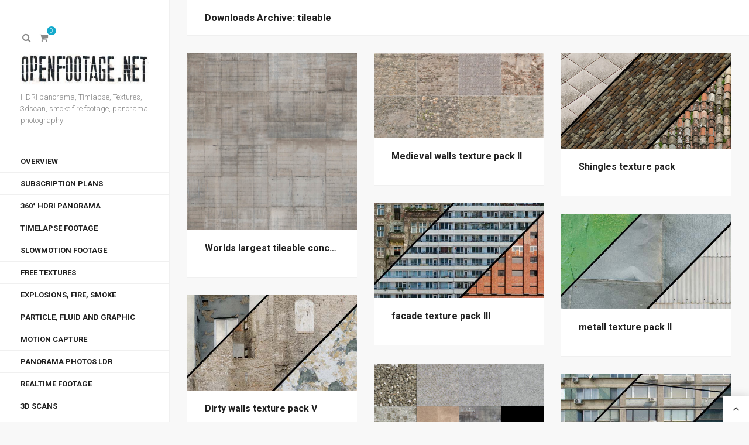

--- FILE ---
content_type: text/html; charset=UTF-8
request_url: https://www.openfootage.net/tag/tileable/
body_size: 16635
content:
<!DOCTYPE html>
<html lang="en-US"
	prefix="og: https://ogp.me/ns#" >

<head>

<meta charset="UTF-8">
<meta name="viewport" content="width=device-width, initial-scale=1">
<meta http-equiv="X-UA-Compatible" content="IE=edge">


<link rel="profile" href="http://gmpg.org/xfn/11">
<link rel="pingback" href="https://www.openfootage.net/xmlrpc.php">

<script type="text/javascript">/* wpack.io publicPath */window.__wpackIoprestoPlayerdist='https://www.openfootage.net/wp-content/plugins/presto-player/dist/';</script><script type="text/javascript">/* wpack.io publicPath */window.__wpackIoprestoPlayerdist='https://www.openfootage.net/wp-content/plugins/presto-player/dist/';</script><script type="text/javascript">/* wpack.io publicPath */window.__wpackIoprestoPlayerdist='https://www.openfootage.net/wp-content/plugins/presto-player/dist/';</script><script type="text/javascript">/* wpack.io publicPath */window.__wpackIoprestoPlayerdist='https://www.openfootage.net/wp-content/plugins/presto-player/dist/';</script><script type="text/javascript">/* wpack.io publicPath */window.__wpackIoprestoPlayerdist='https://www.openfootage.net/wp-content/plugins/presto-player/dist/';</script><script type="text/javascript">/* wpack.io publicPath */window.__wpackIoprestoPlayerdist='https://www.openfootage.net/wp-content/plugins/presto-player/dist/';</script><script type="text/javascript">/* wpack.io publicPath */window.__wpackIoprestoPlayerdist='https://www.openfootage.net/wp-content/plugins/presto-player/dist/';</script><script>var et_site_url='https://www.openfootage.net';var et_post_id='0';function et_core_page_resource_fallback(a,b){"undefined"===typeof b&&(b=a.sheet.cssRules&&0===a.sheet.cssRules.length);b&&(a.onerror=null,a.onload=null,a.href?a.href=et_site_url+"/?et_core_page_resource="+a.id+et_post_id:a.src&&(a.src=et_site_url+"/?et_core_page_resource="+a.id+et_post_id))}
</script><title>tileable | Openfootage</title>
<meta name='robots' content='max-image-preview:large' />
	<style>img:is([sizes="auto" i], [sizes^="auto," i]) { contain-intrinsic-size: 3000px 1500px }</style>
	
		<!-- All in One SEO 4.0.15 -->
		<meta name="robots" content="max-snippet:-1, max-image-preview:large, max-video-preview:-1"/>
		<meta name="keywords" content="metall textures,uncompressed tif,jpg,tileable,free download,creative commons license,windows,old,textures,tif jpg uncompressed,free,download,creative commons" />
		<link rel="canonical" href="https://www.openfootage.net/tag/tileable/" />
		<link rel="next" href="https://www.openfootage.net/tag/tileable/page/2/" />
		<script type="application/ld+json" class="aioseo-schema">
			{"@context":"https:\/\/schema.org","@graph":[{"@type":"WebSite","@id":"https:\/\/www.openfootage.net\/#website","url":"https:\/\/www.openfootage.net\/","name":"Openfootage","description":"HDRI panorama, Timlapse, Textures, 3dscan, smoke fire footage, panorama photography","publisher":{"@id":"https:\/\/www.openfootage.net\/#organization"},"potentialAction":{"@type":"SearchAction","target":"https:\/\/www.openfootage.net\/?s={search_term_string}","query-input":"required name=search_term_string"}},{"@type":"Organization","@id":"https:\/\/www.openfootage.net\/#organization","name":"Openfootage","url":"https:\/\/www.openfootage.net\/","logo":{"@type":"ImageObject","@id":"https:\/\/www.openfootage.net\/#organizationLogo","url":"https:\/\/www.openfootage.net\/wp-content\/uploads\/2014\/01\/Openfootagelgo_fastbill2.jpg","width":"362","height":"90"},"image":{"@id":"https:\/\/www.openfootage.net\/#organizationLogo"},"sameAs":["https:\/\/twitter.com\/openfootage"]},{"@type":"BreadcrumbList","@id":"https:\/\/www.openfootage.net\/tag\/tileable\/#breadcrumblist","itemListElement":[{"@type":"ListItem","@id":"https:\/\/www.openfootage.net\/#listItem","position":"1","item":{"@id":"https:\/\/www.openfootage.net\/#item","name":"Home","description":"We create HDRI panoramas, Slowotions, Timlapses, Textures, 3dscans, Explosive footage, panorama photography \/\/ Lowres quality free for you to download","url":"https:\/\/www.openfootage.net\/"},"nextItem":"https:\/\/www.openfootage.net\/tag\/tileable\/#listItem"},{"@type":"ListItem","@id":"https:\/\/www.openfootage.net\/tag\/tileable\/#listItem","position":"2","item":{"@id":"https:\/\/www.openfootage.net\/tag\/tileable\/#item","name":"tileable","url":"https:\/\/www.openfootage.net\/tag\/tileable\/"},"previousItem":"https:\/\/www.openfootage.net\/#listItem"}]},{"@type":"CollectionPage","@id":"https:\/\/www.openfootage.net\/tag\/tileable\/#collectionpage","url":"https:\/\/www.openfootage.net\/tag\/tileable\/","name":"tileable | Openfootage","inLanguage":"en-US","isPartOf":{"@id":"https:\/\/www.openfootage.net\/#website"},"breadcrumb":{"@id":"https:\/\/www.openfootage.net\/tag\/tileable\/#breadcrumblist"}}]}
		</script>
		<!-- All in One SEO -->

<link rel='dns-prefetch' href='//www.google.com' />
<link rel='dns-prefetch' href='//js.stripe.com' />
<link rel='dns-prefetch' href='//fonts.googleapis.com' />
<link rel='dns-prefetch' href='//maxcdn.bootstrapcdn.com' />
<link rel="alternate" type="application/rss+xml" title="Openfootage &raquo; Feed" href="https://www.openfootage.net/feed/" />
<link rel="alternate" type="application/rss+xml" title="Openfootage &raquo; Comments Feed" href="https://www.openfootage.net/comments/feed/" />
<link rel="alternate" type="application/rss+xml" title="Openfootage &raquo; tileable Tag Feed" href="https://www.openfootage.net/tag/tileable/feed/" />
<style type="text/css">.brave_popup{display:none}</style><script> var brave_popup_data = {}; var bravepop_emailValidation=false; var brave_popup_videos = {};  var brave_popup_formData = {};var brave_popup_adminUser = false; var brave_popup_pageInfo = {"type":"tag","pageID":"","singleType":""};  var bravepop_emailSuggestions={};</script><script type="text/javascript">
/* <![CDATA[ */
window._wpemojiSettings = {"baseUrl":"https:\/\/s.w.org\/images\/core\/emoji\/16.0.1\/72x72\/","ext":".png","svgUrl":"https:\/\/s.w.org\/images\/core\/emoji\/16.0.1\/svg\/","svgExt":".svg","source":{"concatemoji":"https:\/\/www.openfootage.net\/wp-includes\/js\/wp-emoji-release.min.js?ver=6.8.2"}};
/*! This file is auto-generated */
!function(s,n){var o,i,e;function c(e){try{var t={supportTests:e,timestamp:(new Date).valueOf()};sessionStorage.setItem(o,JSON.stringify(t))}catch(e){}}function p(e,t,n){e.clearRect(0,0,e.canvas.width,e.canvas.height),e.fillText(t,0,0);var t=new Uint32Array(e.getImageData(0,0,e.canvas.width,e.canvas.height).data),a=(e.clearRect(0,0,e.canvas.width,e.canvas.height),e.fillText(n,0,0),new Uint32Array(e.getImageData(0,0,e.canvas.width,e.canvas.height).data));return t.every(function(e,t){return e===a[t]})}function u(e,t){e.clearRect(0,0,e.canvas.width,e.canvas.height),e.fillText(t,0,0);for(var n=e.getImageData(16,16,1,1),a=0;a<n.data.length;a++)if(0!==n.data[a])return!1;return!0}function f(e,t,n,a){switch(t){case"flag":return n(e,"\ud83c\udff3\ufe0f\u200d\u26a7\ufe0f","\ud83c\udff3\ufe0f\u200b\u26a7\ufe0f")?!1:!n(e,"\ud83c\udde8\ud83c\uddf6","\ud83c\udde8\u200b\ud83c\uddf6")&&!n(e,"\ud83c\udff4\udb40\udc67\udb40\udc62\udb40\udc65\udb40\udc6e\udb40\udc67\udb40\udc7f","\ud83c\udff4\u200b\udb40\udc67\u200b\udb40\udc62\u200b\udb40\udc65\u200b\udb40\udc6e\u200b\udb40\udc67\u200b\udb40\udc7f");case"emoji":return!a(e,"\ud83e\udedf")}return!1}function g(e,t,n,a){var r="undefined"!=typeof WorkerGlobalScope&&self instanceof WorkerGlobalScope?new OffscreenCanvas(300,150):s.createElement("canvas"),o=r.getContext("2d",{willReadFrequently:!0}),i=(o.textBaseline="top",o.font="600 32px Arial",{});return e.forEach(function(e){i[e]=t(o,e,n,a)}),i}function t(e){var t=s.createElement("script");t.src=e,t.defer=!0,s.head.appendChild(t)}"undefined"!=typeof Promise&&(o="wpEmojiSettingsSupports",i=["flag","emoji"],n.supports={everything:!0,everythingExceptFlag:!0},e=new Promise(function(e){s.addEventListener("DOMContentLoaded",e,{once:!0})}),new Promise(function(t){var n=function(){try{var e=JSON.parse(sessionStorage.getItem(o));if("object"==typeof e&&"number"==typeof e.timestamp&&(new Date).valueOf()<e.timestamp+604800&&"object"==typeof e.supportTests)return e.supportTests}catch(e){}return null}();if(!n){if("undefined"!=typeof Worker&&"undefined"!=typeof OffscreenCanvas&&"undefined"!=typeof URL&&URL.createObjectURL&&"undefined"!=typeof Blob)try{var e="postMessage("+g.toString()+"("+[JSON.stringify(i),f.toString(),p.toString(),u.toString()].join(",")+"));",a=new Blob([e],{type:"text/javascript"}),r=new Worker(URL.createObjectURL(a),{name:"wpTestEmojiSupports"});return void(r.onmessage=function(e){c(n=e.data),r.terminate(),t(n)})}catch(e){}c(n=g(i,f,p,u))}t(n)}).then(function(e){for(var t in e)n.supports[t]=e[t],n.supports.everything=n.supports.everything&&n.supports[t],"flag"!==t&&(n.supports.everythingExceptFlag=n.supports.everythingExceptFlag&&n.supports[t]);n.supports.everythingExceptFlag=n.supports.everythingExceptFlag&&!n.supports.flag,n.DOMReady=!1,n.readyCallback=function(){n.DOMReady=!0}}).then(function(){return e}).then(function(){var e;n.supports.everything||(n.readyCallback(),(e=n.source||{}).concatemoji?t(e.concatemoji):e.wpemoji&&e.twemoji&&(t(e.twemoji),t(e.wpemoji)))}))}((window,document),window._wpemojiSettings);
/* ]]> */
</script>
<link rel='stylesheet' id='jwtabslidescs-css' href='https://www.openfootage.net/wp-content/plugins/wp_jwtabslides/res/tabs_slides.css?ver=6.8.2' type='text/css' media='all' />
<style id='wp-emoji-styles-inline-css' type='text/css'>

	img.wp-smiley, img.emoji {
		display: inline !important;
		border: none !important;
		box-shadow: none !important;
		height: 1em !important;
		width: 1em !important;
		margin: 0 0.07em !important;
		vertical-align: -0.1em !important;
		background: none !important;
		padding: 0 !important;
	}
</style>
<link rel='stylesheet' id='wp-block-library-css' href='https://www.openfootage.net/wp-includes/css/dist/block-library/style.min.css?ver=6.8.2' type='text/css' media='all' />
<style id='classic-theme-styles-inline-css' type='text/css'>
/*! This file is auto-generated */
.wp-block-button__link{color:#fff;background-color:#32373c;border-radius:9999px;box-shadow:none;text-decoration:none;padding:calc(.667em + 2px) calc(1.333em + 2px);font-size:1.125em}.wp-block-file__button{background:#32373c;color:#fff;text-decoration:none}
</style>
<style id='global-styles-inline-css' type='text/css'>
:root{--wp--preset--aspect-ratio--square: 1;--wp--preset--aspect-ratio--4-3: 4/3;--wp--preset--aspect-ratio--3-4: 3/4;--wp--preset--aspect-ratio--3-2: 3/2;--wp--preset--aspect-ratio--2-3: 2/3;--wp--preset--aspect-ratio--16-9: 16/9;--wp--preset--aspect-ratio--9-16: 9/16;--wp--preset--color--black: #000000;--wp--preset--color--cyan-bluish-gray: #abb8c3;--wp--preset--color--white: #ffffff;--wp--preset--color--pale-pink: #f78da7;--wp--preset--color--vivid-red: #cf2e2e;--wp--preset--color--luminous-vivid-orange: #ff6900;--wp--preset--color--luminous-vivid-amber: #fcb900;--wp--preset--color--light-green-cyan: #7bdcb5;--wp--preset--color--vivid-green-cyan: #00d084;--wp--preset--color--pale-cyan-blue: #8ed1fc;--wp--preset--color--vivid-cyan-blue: #0693e3;--wp--preset--color--vivid-purple: #9b51e0;--wp--preset--gradient--vivid-cyan-blue-to-vivid-purple: linear-gradient(135deg,rgba(6,147,227,1) 0%,rgb(155,81,224) 100%);--wp--preset--gradient--light-green-cyan-to-vivid-green-cyan: linear-gradient(135deg,rgb(122,220,180) 0%,rgb(0,208,130) 100%);--wp--preset--gradient--luminous-vivid-amber-to-luminous-vivid-orange: linear-gradient(135deg,rgba(252,185,0,1) 0%,rgba(255,105,0,1) 100%);--wp--preset--gradient--luminous-vivid-orange-to-vivid-red: linear-gradient(135deg,rgba(255,105,0,1) 0%,rgb(207,46,46) 100%);--wp--preset--gradient--very-light-gray-to-cyan-bluish-gray: linear-gradient(135deg,rgb(238,238,238) 0%,rgb(169,184,195) 100%);--wp--preset--gradient--cool-to-warm-spectrum: linear-gradient(135deg,rgb(74,234,220) 0%,rgb(151,120,209) 20%,rgb(207,42,186) 40%,rgb(238,44,130) 60%,rgb(251,105,98) 80%,rgb(254,248,76) 100%);--wp--preset--gradient--blush-light-purple: linear-gradient(135deg,rgb(255,206,236) 0%,rgb(152,150,240) 100%);--wp--preset--gradient--blush-bordeaux: linear-gradient(135deg,rgb(254,205,165) 0%,rgb(254,45,45) 50%,rgb(107,0,62) 100%);--wp--preset--gradient--luminous-dusk: linear-gradient(135deg,rgb(255,203,112) 0%,rgb(199,81,192) 50%,rgb(65,88,208) 100%);--wp--preset--gradient--pale-ocean: linear-gradient(135deg,rgb(255,245,203) 0%,rgb(182,227,212) 50%,rgb(51,167,181) 100%);--wp--preset--gradient--electric-grass: linear-gradient(135deg,rgb(202,248,128) 0%,rgb(113,206,126) 100%);--wp--preset--gradient--midnight: linear-gradient(135deg,rgb(2,3,129) 0%,rgb(40,116,252) 100%);--wp--preset--font-size--small: 13px;--wp--preset--font-size--medium: 20px;--wp--preset--font-size--large: 36px;--wp--preset--font-size--x-large: 42px;--wp--preset--spacing--20: 0.44rem;--wp--preset--spacing--30: 0.67rem;--wp--preset--spacing--40: 1rem;--wp--preset--spacing--50: 1.5rem;--wp--preset--spacing--60: 2.25rem;--wp--preset--spacing--70: 3.38rem;--wp--preset--spacing--80: 5.06rem;--wp--preset--shadow--natural: 6px 6px 9px rgba(0, 0, 0, 0.2);--wp--preset--shadow--deep: 12px 12px 50px rgba(0, 0, 0, 0.4);--wp--preset--shadow--sharp: 6px 6px 0px rgba(0, 0, 0, 0.2);--wp--preset--shadow--outlined: 6px 6px 0px -3px rgba(255, 255, 255, 1), 6px 6px rgba(0, 0, 0, 1);--wp--preset--shadow--crisp: 6px 6px 0px rgba(0, 0, 0, 1);}:where(.is-layout-flex){gap: 0.5em;}:where(.is-layout-grid){gap: 0.5em;}body .is-layout-flex{display: flex;}.is-layout-flex{flex-wrap: wrap;align-items: center;}.is-layout-flex > :is(*, div){margin: 0;}body .is-layout-grid{display: grid;}.is-layout-grid > :is(*, div){margin: 0;}:where(.wp-block-columns.is-layout-flex){gap: 2em;}:where(.wp-block-columns.is-layout-grid){gap: 2em;}:where(.wp-block-post-template.is-layout-flex){gap: 1.25em;}:where(.wp-block-post-template.is-layout-grid){gap: 1.25em;}.has-black-color{color: var(--wp--preset--color--black) !important;}.has-cyan-bluish-gray-color{color: var(--wp--preset--color--cyan-bluish-gray) !important;}.has-white-color{color: var(--wp--preset--color--white) !important;}.has-pale-pink-color{color: var(--wp--preset--color--pale-pink) !important;}.has-vivid-red-color{color: var(--wp--preset--color--vivid-red) !important;}.has-luminous-vivid-orange-color{color: var(--wp--preset--color--luminous-vivid-orange) !important;}.has-luminous-vivid-amber-color{color: var(--wp--preset--color--luminous-vivid-amber) !important;}.has-light-green-cyan-color{color: var(--wp--preset--color--light-green-cyan) !important;}.has-vivid-green-cyan-color{color: var(--wp--preset--color--vivid-green-cyan) !important;}.has-pale-cyan-blue-color{color: var(--wp--preset--color--pale-cyan-blue) !important;}.has-vivid-cyan-blue-color{color: var(--wp--preset--color--vivid-cyan-blue) !important;}.has-vivid-purple-color{color: var(--wp--preset--color--vivid-purple) !important;}.has-black-background-color{background-color: var(--wp--preset--color--black) !important;}.has-cyan-bluish-gray-background-color{background-color: var(--wp--preset--color--cyan-bluish-gray) !important;}.has-white-background-color{background-color: var(--wp--preset--color--white) !important;}.has-pale-pink-background-color{background-color: var(--wp--preset--color--pale-pink) !important;}.has-vivid-red-background-color{background-color: var(--wp--preset--color--vivid-red) !important;}.has-luminous-vivid-orange-background-color{background-color: var(--wp--preset--color--luminous-vivid-orange) !important;}.has-luminous-vivid-amber-background-color{background-color: var(--wp--preset--color--luminous-vivid-amber) !important;}.has-light-green-cyan-background-color{background-color: var(--wp--preset--color--light-green-cyan) !important;}.has-vivid-green-cyan-background-color{background-color: var(--wp--preset--color--vivid-green-cyan) !important;}.has-pale-cyan-blue-background-color{background-color: var(--wp--preset--color--pale-cyan-blue) !important;}.has-vivid-cyan-blue-background-color{background-color: var(--wp--preset--color--vivid-cyan-blue) !important;}.has-vivid-purple-background-color{background-color: var(--wp--preset--color--vivid-purple) !important;}.has-black-border-color{border-color: var(--wp--preset--color--black) !important;}.has-cyan-bluish-gray-border-color{border-color: var(--wp--preset--color--cyan-bluish-gray) !important;}.has-white-border-color{border-color: var(--wp--preset--color--white) !important;}.has-pale-pink-border-color{border-color: var(--wp--preset--color--pale-pink) !important;}.has-vivid-red-border-color{border-color: var(--wp--preset--color--vivid-red) !important;}.has-luminous-vivid-orange-border-color{border-color: var(--wp--preset--color--luminous-vivid-orange) !important;}.has-luminous-vivid-amber-border-color{border-color: var(--wp--preset--color--luminous-vivid-amber) !important;}.has-light-green-cyan-border-color{border-color: var(--wp--preset--color--light-green-cyan) !important;}.has-vivid-green-cyan-border-color{border-color: var(--wp--preset--color--vivid-green-cyan) !important;}.has-pale-cyan-blue-border-color{border-color: var(--wp--preset--color--pale-cyan-blue) !important;}.has-vivid-cyan-blue-border-color{border-color: var(--wp--preset--color--vivid-cyan-blue) !important;}.has-vivid-purple-border-color{border-color: var(--wp--preset--color--vivid-purple) !important;}.has-vivid-cyan-blue-to-vivid-purple-gradient-background{background: var(--wp--preset--gradient--vivid-cyan-blue-to-vivid-purple) !important;}.has-light-green-cyan-to-vivid-green-cyan-gradient-background{background: var(--wp--preset--gradient--light-green-cyan-to-vivid-green-cyan) !important;}.has-luminous-vivid-amber-to-luminous-vivid-orange-gradient-background{background: var(--wp--preset--gradient--luminous-vivid-amber-to-luminous-vivid-orange) !important;}.has-luminous-vivid-orange-to-vivid-red-gradient-background{background: var(--wp--preset--gradient--luminous-vivid-orange-to-vivid-red) !important;}.has-very-light-gray-to-cyan-bluish-gray-gradient-background{background: var(--wp--preset--gradient--very-light-gray-to-cyan-bluish-gray) !important;}.has-cool-to-warm-spectrum-gradient-background{background: var(--wp--preset--gradient--cool-to-warm-spectrum) !important;}.has-blush-light-purple-gradient-background{background: var(--wp--preset--gradient--blush-light-purple) !important;}.has-blush-bordeaux-gradient-background{background: var(--wp--preset--gradient--blush-bordeaux) !important;}.has-luminous-dusk-gradient-background{background: var(--wp--preset--gradient--luminous-dusk) !important;}.has-pale-ocean-gradient-background{background: var(--wp--preset--gradient--pale-ocean) !important;}.has-electric-grass-gradient-background{background: var(--wp--preset--gradient--electric-grass) !important;}.has-midnight-gradient-background{background: var(--wp--preset--gradient--midnight) !important;}.has-small-font-size{font-size: var(--wp--preset--font-size--small) !important;}.has-medium-font-size{font-size: var(--wp--preset--font-size--medium) !important;}.has-large-font-size{font-size: var(--wp--preset--font-size--large) !important;}.has-x-large-font-size{font-size: var(--wp--preset--font-size--x-large) !important;}
:where(.wp-block-post-template.is-layout-flex){gap: 1.25em;}:where(.wp-block-post-template.is-layout-grid){gap: 1.25em;}
:where(.wp-block-columns.is-layout-flex){gap: 2em;}:where(.wp-block-columns.is-layout-grid){gap: 2em;}
:root :where(.wp-block-pullquote){font-size: 1.5em;line-height: 1.6;}
</style>
<link rel='stylesheet' id='mpp-aptbox-css' href='https://www.openfootage.net/wp-content/plugins/apmpp/source/css/jquery.aptbox.min.css?ver=6.8.2' type='text/css' media='all' />
<link rel='stylesheet' id='mpp-css' href='https://www.openfootage.net/wp-content/plugins/apmpp/source/css/mpp.css?ver=6.8.2' type='text/css' media='all' />
<link rel='stylesheet' id='contact-form-7-css' href='https://www.openfootage.net/wp-content/plugins/contact-form-7/includes/css/styles.css?ver=5.0' type='text/css' media='all' />
<link rel='stylesheet' id='iq-custom-login-css' href='https://www.openfootage.net/wp-content/plugins/custom-login-widget-with-cube-points-integration/css/style.css?ver=6.8.2' type='text/css' media='all' />
<link rel='stylesheet' id='edd-styles-css' href='https://www.openfootage.net/wp-content/plugins/easy-digital-downloads/templates/edd.min.css?ver=2.9.12' type='text/css' media='all' />
<link rel='stylesheet' id='videojs-plugin-css' href='https://www.openfootage.net/wp-content/plugins/videojs-html5-video-player-for-wordpress/plugin-styles.css?ver=6.8.2' type='text/css' media='all' />
<link rel='stylesheet' id='videojs-css' href='https://www.openfootage.net/wp-content/plugins/videojs-html5-video-player-for-wordpress/videojs/video-js.css?ver=6.8.2' type='text/css' media='all' />
<link rel='stylesheet' id='edd-free-downloads-css' href='https://www.openfootage.net/wp-content/plugins/edd-free-downloads/assets/css/style.min.css?ver=2.3.10' type='text/css' media='all' />
<link rel='stylesheet' id='edd_all_access_css-css' href='https://www.openfootage.net/wp-content/plugins/edd-all-access/assets/css/frontend/build/styles.css?ver=1.1.5' type='text/css' media='all' />
<link rel='stylesheet' id='edd-recurring-css' href='https://www.openfootage.net/wp-content/plugins/edd-recurring/assets/css/styles.css?ver=2.10.2' type='text/css' media='all' />
<link rel='stylesheet' id='helium-bootstrap-css' href='https://www.openfootage.net/wp-content/themes/helium/assets/bootstrap/css/bootstrap.min.css?ver=3.3.7' type='text/css' media='screen' />
<style id='helium-bootstrap-inline-css' type='text/css'>
a{color: #14aacc}a:hover,a:focus{color: #14aacc}.text-primary{color: #14aacc}a.text-primary:hover{color: #0f839e}.bg-primary{background-color: #14aacc}a.bg-primary:hover{background-color: #0f839e}.btn-primary{background-color: #14aacc}.btn-primary:hover,.btn-primary:focus,.btn-primary:active,.btn-primary.active,.open > .dropdown-toggle.btn-primary{background-color: #0f839e}.btn-primary.disabled,.btn-primary[disabled],fieldset[disabled] .btn-primary,.btn-primary.disabled:hover,.btn-primary[disabled]:hover,fieldset[disabled] .btn-primary:hover,.btn-primary.disabled:focus,.btn-primary[disabled]:focus,fieldset[disabled] .btn-primary:focus,.btn-primary.disabled:active,.btn-primary[disabled]:active,fieldset[disabled] .btn-primary:active,.btn-primary.disabled.active,.btn-primary[disabled].active,fieldset[disabled] .btn-primary.active{background-color: #14aacc}.btn-primary .badge{color: #14aacc}.btn-link{color: #14aacc}.btn-link:hover,.btn-link:focus{color: #14aacc}.nav .open > a,.nav .open > a:hover,.nav .open > a:focus{border-color: #14aacc}.nav-pills > li.active > a,.nav-pills > li.active > a:hover,.nav-pills > li.active > a:focus{background-color: #14aacc}.pagination > .active > a,.pagination > .active > span,.pagination > .active > a:hover,.pagination > .active > span:hover,.pagination > .active > a:focus,.pagination > .active > span:focus{background-color: #14aacc}.label-primary{background-color: #14aacc}.label-primary[href]:hover,.label-primary[href]:focus{background-color: #0f839e}a.list-group-item.active > .badge,.nav-pills > .active > a > .badge{color: #14aacc}.progress-bar{background-color: #14aacc}.panel-primary{border-color: #14aacc}.panel-primary > .panel-heading{background-color: #14aacc;border-color: #14aacc}.panel-primary > .panel-heading + .panel-collapse > .panel-body{border-top-color: #14aacc}.panel-primary > .panel-heading .badge{color: #14aacc}.panel-primary > .panel-footer + .panel-collapse > .panel-body{border-bottom-color: #14aacc}
</style>
<link rel='stylesheet' id='helium-core-css' href='https://www.openfootage.net/wp-content/themes/helium/assets/css/helium.min.css?ver=2.4' type='text/css' media='screen' />
<style id='helium-core-inline-css' type='text/css'>
@media (min-width:992px){.brand .site-logo--image img{max-height:59px}}.edd-download-title a:hover,.related-entry-title a:hover,.comment-author-name a:hover,.search-entry .search-entry-title a:hover,.main-nav ul li.current-menu-item>a,.main-nav ul li>a:hover,.post-title a:hover,.post-list-title a:hover{color:#14aacc}.edd-download-actions .edd-add-to-cart:after,.edd-download-actions .edd_go_to_checkout:after,.edd-download-actions .edd-download-view-details:after,.edd-download-actions .edd-external-product-link:after,.edd-download-actions input.edd-add-to-cart:hover,.entry-comments-nav .nav-previous a:hover,.entry-comments-nav .nav-next a:hover,.grid-list-filter .filter-items li:hover>a,.grid-list-filter .filter-items li>a.active,.header-links .header-links-tooltip,.content-nav-link>a:before,.content-nav-link>span:before,.pages-nav ul li a:hover .pages-nav-item,.pages-nav .pages-nav-item,.mejs-controls .mejs-time-rail .mejs-time-current,.mejs-controls .mejs-horizontal-volume-slider .mejs-horizontal-volume-current,.featured-portfolio-slider .entry-slide-caption:after,.portfolio-info:after,.post-tags a:hover,.widget_tag_cloud .tagcloud a:hover{background-color:#14aacc}.widget_tag_cloud .tagcloud a:hover{border-color:#14aacc}@media (min-width:992px){.grid-list-filter .filter-items li>a:after{background-color:#14aacc}}
</style>
<link crossorigin="anonymous" rel='stylesheet' id='helium-google-fonts-css' href='https://fonts.googleapis.com/css?family=Roboto%3A300%2C300italic%2C500%2C500italic%2C700%2C700italic%2Citalic%2Cregular%7CVollkorn%3Aitalic&#038;ver=2.4' type='text/css' media='screen' />
<link crossorigin="anonymous" rel='stylesheet' id='font-awesome-css' href='//maxcdn.bootstrapcdn.com/font-awesome/4.4.0/css/font-awesome.min.css?ver=4.4.0' type='text/css' media='screen' />
<link rel='stylesheet' id='helium-mfp-css' href='https://www.openfootage.net/wp-content/themes/helium/assets/plugins/mfp/mfp.css?ver=1.0.0' type='text/css' media='screen' />
<link rel='stylesheet' id='helium-royalslider-css' href='https://www.openfootage.net/wp-content/themes/helium/assets/plugins/royalslider/royalslider.min.css?ver=1.0.5' type='text/css' media='screen' />
<link rel='stylesheet' id='et-builder-modules-style-css' href='https://www.openfootage.net/wp-content/plugins/divi-builder/includes/builder/styles/frontend-builder-plugin-style.unified.css?ver=4.9.3' type='text/css' media='all' />
<style id='et-builder-modules-style-inline-css' type='text/css'>

				.et-db #et-boc .et-l .edd_download_inner {
					padding: 0 8px 8px;
					margin: 0 0 10px;
				}

				.et-db #et-boc .et-l .edd_download_excerpt p {
					margin-bottom: 25px;
				}

				.et-db #et-boc .et-l .edd_purchase_submit_wrapper {
					margin-top: 15px;
					margin-bottom: 35px;
				}

				.et-db #et-boc .et-l ul.edd-cart {
					border: 1px solid #eee;
					margin-top: 0.8em;
				}

				.et-db #et-boc .et-l ul.edd-cart li {
					padding: 0.8em 1.387em;
					border-bottom: 1px solid #eee;
				}

				.et-db #et-boc .et-l ul.edd-cart li:last-child {
					border-bottom: none;
				}

				.et-db #et-boc .et-l ul.edd-cart .edd-cart-item span {
					padding: 0 3px;
				}

				.et-db #et-boc .et-l ul.edd-cart .edd-cart-item a {
					text-decoration: underline !important;
				}

				.et-db #et-boc .et-l .edd_cart_item_image {
					margin-right: 10px;
					display: inline-block;
					vertical-align: middle;
				}

				.et-db #et-boc .et-l .edd-cart-meta.edd_subtotal,
				.et-db #et-boc .et-l .edd-cart-meta.edd_total {
					background: #f9f9f9;
				}

				.et-db #et-boc .et-l .cart_item.edd_checkout {
					padding: 1.387em;
				}

				.et-db #et-boc .et-l .et_pb_module a.edd_cart_remove_item_btn {
					text-decoration: underline !important;
				}

				.et-db #et-boc .et-l #edd_profile_editor_form .edd-select,
				.et-db #et-boc .et-l #edd_profile_editor_form .edd-input {
					margin-bottom: 5px;
				}

				.et-db #et-boc .et-l #edd_final_total_wrap {
					margin-bottom: 20px;
				}

				.et-db #et-boc .et-l .et_pb_module .et_pb_button {
					border-bottom-style: solid;
					border-bottom-width: 2px;
				}

				.et-db #et-boc .et-l .et_pb_module input.et_pb_button:hover {
					padding-right: 1em;
				}
			
</style>
<link rel='stylesheet' id='dashicons-css' href='https://www.openfootage.net/wp-includes/css/dashicons.min.css?ver=6.8.2' type='text/css' media='all' />
<link rel='stylesheet' id='acx-si-style-css' href='https://www.openfootage.net/wp-content/plugins/floating-social-media-icon/style.css?ver=6.8.2' type='text/css' media='all' />
<script type="text/javascript" src="https://www.openfootage.net/wp-content/plugins/wp_jwtabslides/res/tabs_slides.js?ver=6.8.2" id="jwtabslidesjs-js"></script>
<script type="text/javascript" src="https://www.openfootage.net/wp-includes/js/jquery/jquery.min.js?ver=3.7.1" id="jquery-core-js"></script>
<script type="text/javascript" src="https://www.openfootage.net/wp-includes/js/jquery/jquery-migrate.min.js?ver=3.4.1" id="jquery-migrate-js"></script>
<script type="text/javascript" src="https://www.openfootage.net/wp-content/plugins/apmpp/source/js/jquery.aptbox.min.js?ver=6.8.2" id="mpp-apt-js"></script>
<script type="text/javascript" src="https://www.openfootage.net/wp-content/plugins/apmpp/source/js/masonry.pkgd.min.js?ver=6.8.2" id="mpp-masonry-js"></script>
<script type="text/javascript" src="https://www.openfootage.net/wp-content/plugins/apmpp/source/js/imagesloaded.pkgd.min.js?ver=6.8.2" id="mpp-imagesloaded-js"></script>
<script type="text/javascript" src="https://www.openfootage.net/wp-content/plugins/apmpp/source/js/apjustify.js?ver=6.8.2" id="mpp-apjustify-js"></script>
<script type="text/javascript" id="mpp-js-extra">
/* <![CDATA[ */
var mpp_data = {"ajax_url":"https:\/\/www.openfootage.net\/wp-admin\/admin-ajax.php"};
/* ]]> */
</script>
<script type="text/javascript" src="https://www.openfootage.net/wp-content/plugins/apmpp/source/js/new.js?ver=6.8.2" id="mpp-js"></script>
<script type="text/javascript" src="https://js.stripe.com/v3/?ver=v3" id="sandhills-stripe-js-v3-js"></script>
<link rel="https://api.w.org/" href="https://www.openfootage.net/wp-json/" /><link rel="alternate" title="JSON" type="application/json" href="https://www.openfootage.net/wp-json/wp/v2/tags/24" /><link rel="EditURI" type="application/rsd+xml" title="RSD" href="https://www.openfootage.net/xmlrpc.php?rsd" />
<meta name="generator" content="WordPress 6.8.2" />
<meta name="generator" content="Easy Digital Downloads v2.9.12" />



<!-- Starting Styles For Social Media Icon From Acurax International www.acurax.com -->
<style type='text/css'>
#divBottomRight img 
{
width: 40px; 
}
#divBottomRight 
{
min-width:0px; 
position: static; 
}
</style>
<!-- Ending Styles For Social Media Icon From Acurax International www.acurax.com -->




		<!-- GA Google Analytics @ https://m0n.co/ga -->
		<script async src="https://www.googletagmanager.com/gtag/js?id=G-YJL03QX171"></script>
		<script>
			window.dataLayer = window.dataLayer || [];
			function gtag(){dataLayer.push(arguments);}
			gtag('js', new Date());
			gtag('config', 'G-YJL03QX171');
		</script>

	
	<style type='text/css'>
		.vjs-default-skin { color: #ffffff }
		.vjs-default-skin .vjs-play-progress, .vjs-default-skin .vjs-volume-level { background-color: #66A8CC }
		.vjs-default-skin .vjs-control-bar, .vjs-default-skin .vjs-big-play-button { background: rgba(0,0,0,0.7) }
		.vjs-default-skin .vjs-slider { background: rgba(0,0,0,0.2333333333333333) }
	</style>
		
		<script type="text/javascript">
			if(typeof videojs != "undefined") {
				videojs.options.flash.swf = "https://www.openfootage.net/wp-content/plugins/videojs-html5-video-player-for-wordpress/videojs/video-js.swf";
			}
			document.createElement("video");document.createElement("audio");document.createElement("track");
		</script>
		<style type="text/css" media="print">.tabbernav {display:none;}</style><script type="text/javascript">var jw_slideSpeed = 10; var jw_timer = 10;</script><link rel="preload" href="https://www.openfootage.net/wp-content/plugins/divi-builder/core/admin/fonts/modules.ttf" as="font" crossorigin="anonymous"><meta name="generator" content="EDD DP v1.5.0" />
<style type="text/css">.recentcomments a{display:inline !important;padding:0 !important;margin:0 !important;}</style><!-- There is no amphtml version available for this URL. --><link rel="icon" href="https://www.openfootage.net/wp-content/uploads/2014/01/cropped-Openfootagelgo_fastbill-32x32.jpg" sizes="32x32" />
<link rel="icon" href="https://www.openfootage.net/wp-content/uploads/2014/01/cropped-Openfootagelgo_fastbill-192x192.jpg" sizes="192x192" />
<link rel="apple-touch-icon" href="https://www.openfootage.net/wp-content/uploads/2014/01/cropped-Openfootagelgo_fastbill-180x180.jpg" />
<meta name="msapplication-TileImage" content="https://www.openfootage.net/wp-content/uploads/2014/01/cropped-Openfootagelgo_fastbill-270x270.jpg" />
</head>

<body class="archive tag tag-tileable tag-24 wp-custom-logo wp-theme-helium et_divi_builder et-pb-theme-helium et-db et_minified_js et_minified_css" itemscope itemtype="http://schema.org/WebPage">

	<div class="back-to-top">
		<button class="btn btn-ui"><i class="fa fa-angle-up"></i></button>
	</div>

		<div class="search-wrap"><div class="container">

			<div class="row">

				<div class="col-md-10 col-md-push-1">

					<div class="search-inner-wrap">

						<form method="get" role="form" class="search-form" action="https://www.openfootage.net/">
	<input id="search-query" type="text" class="form-control" placeholder="To search type &amp; hit enter" name="s" value="">
	<span class="help-block"></span>
</form>
					</div>

				</div>

			</div>

		</div>

	</div>
	
	<div class="site-outer-wrap">

		<div class="site-wrap">

			<header class="header" itemscope itemtype="http://schema.org/WPHeader">

				<div class="header-content-wrap">

					<div class="header-content">

						<div class="header-content-top">

							<div class="header-links">
								<ul class="inline-list"><li class="ajax-search-link">
										<a href="#"><i class="fa fa-search"></i></a>
									</li><li class="edd-shopping-cart">
										<a href="https://www.openfootage.net/checkout/">
											<i class="fa fa-shopping-cart"></i>
											<span class="header-links-tooltip">0</span>
										</a>
									</li>
									</ul>
							</div>

							<div class="brand" itemscope itemtype="http://schema.org/Organization"><div class="site-logo site-logo--image"><a href="https://www.openfootage.net/" class="custom-logo-link has-mobile-logo" rel="home"><img width="330" height="84" src="https://www.openfootage.net/wp-content/uploads/2014/01/cropped-Openfootagelgo_fastbill2-1.jpg" class="custom-logo" alt="Openfootage" decoding="async" srcset="https://www.openfootage.net/wp-content/uploads/2014/01/cropped-Openfootagelgo_fastbill2-1.jpg 330w, https://www.openfootage.net/wp-content/uploads/2014/01/cropped-Openfootagelgo_fastbill2-1-300x76.jpg 300w" sizes="(max-width: 330px) 100vw, 330px" /><img width="362" height="90" src="https://www.openfootage.net/wp-content/uploads/2014/01/Openfootagelgo_fastbill2.jpg" class="custom-logo-mobile" alt="Openfootage Logo" decoding="async" srcset="https://www.openfootage.net/wp-content/uploads/2014/01/Openfootagelgo_fastbill2.jpg 362w, https://www.openfootage.net/wp-content/uploads/2014/01/Openfootagelgo_fastbill2-300x74.jpg 300w" sizes="(max-width: 362px) 100vw, 362px" /></a></div><div class="tagline">HDRI panorama, Timlapse, Textures, 3dscan, smoke fire footage, panorama photography</div></div>

							<button class="header-toggle btn btn-ui">
								<span><span></span></span>
							</button>

						</div>

						<div class="header-content-bottom">

							<nav class="main-nav" itemscope itemtype="http://schema.org/SiteNavigationElement">
								<ul id="menu-main-menu" class="menu"><li id="menu-item-29017" class="menu-item menu-item-type-post_type menu-item-object-page menu-item-home menu-item-29017"><a href="https://www.openfootage.net/">Overview</a></li>
<li id="menu-item-771192" class="menu-item menu-item-type-post_type menu-item-object-page menu-item-771192"><a href="https://www.openfootage.net/subscription-plans/">Subscription plans</a></li>
<li id="menu-item-28875" class="menu-item menu-item-type-post_type menu-item-object-page menu-item-28875"><a href="https://www.openfootage.net/hdri-panorama/">360° Hdri Panorama</a></li>
<li id="menu-item-28915" class="menu-item menu-item-type-post_type menu-item-object-page menu-item-28915"><a href="https://www.openfootage.net/timelapse-footage/">Timelapse footage</a></li>
<li id="menu-item-28978" class="menu-item menu-item-type-post_type menu-item-object-page menu-item-28978"><a href="https://www.openfootage.net/slowmotion-footage/">Slowmotion footage</a></li>
<li id="menu-item-32532" class="menu-item menu-item-type-post_type menu-item-object-page menu-item-has-children menu-item-32532"><a href="https://www.openfootage.net/textures/">Free textures</a><span class="subnav-close"></span>
<ul class="sub-menu">
	<li id="menu-item-28983" class="menu-item menu-item-type-post_type menu-item-object-page menu-item-28983"><a href="https://www.openfootage.net/texture-packs/">Texture packs ZIP TIF/JPG</a></li>
</ul>
</li>
<li id="menu-item-29008" class="menu-item menu-item-type-post_type menu-item-object-page menu-item-29008"><a href="https://www.openfootage.net/explosions-fire-smoke/">Explosions, fire, smoke</a></li>
<li id="menu-item-29002" class="menu-item menu-item-type-post_type menu-item-object-page menu-item-29002"><a href="https://www.openfootage.net/particle-and-graphic-footage/">Particle, fluid and graphic</a></li>
<li id="menu-item-31645" class="menu-item menu-item-type-post_type menu-item-object-page menu-item-31645"><a href="https://www.openfootage.net/motion-capture/">Motion capture</a></li>
<li id="menu-item-28994" class="menu-item menu-item-type-post_type menu-item-object-page menu-item-28994"><a href="https://www.openfootage.net/panorama-photos-low-dynamic-range/">Panorama Photos ldr</a></li>
<li id="menu-item-28999" class="menu-item menu-item-type-post_type menu-item-object-page menu-item-28999"><a href="https://www.openfootage.net/realtime-footage/">Realtime Footage</a></li>
<li id="menu-item-29020" class="menu-item menu-item-type-post_type menu-item-object-page menu-item-29020"><a href="https://www.openfootage.net/3d-scans/">3d scans</a></li>
<li id="menu-item-29022" class="menu-item menu-item-type-post_type menu-item-object-page menu-item-29022"><a href="https://www.openfootage.net/photo-sets/">Photo Sets</a></li>
<li id="menu-item-29038" class="menu-item menu-item-type-custom menu-item-object-custom menu-item-has-children menu-item-29038"><a href="#">Service/Contact/About</a><span class="subnav-close"></span>
<ul class="sub-menu">
	<li id="menu-item-771212" class="menu-item menu-item-type-post_type menu-item-object-page menu-item-771212"><a href="https://www.openfootage.net/account-management/">Account management Subscription</a></li>
	<li id="menu-item-29093" class="menu-item menu-item-type-post_type menu-item-object-page menu-item-29093"><a href="https://www.openfootage.net/about-me/">About Us</a></li>
	<li id="menu-item-28857" class="menu-item menu-item-type-post_type menu-item-object-page menu-item-28857"><a href="https://www.openfootage.net/contact-us/">Contact Us</a></li>
	<li id="menu-item-29045" class="menu-item menu-item-type-post_type menu-item-object-page menu-item-29045"><a href="https://www.openfootage.net/faq/">FAQ</a></li>
	<li id="menu-item-57248" class="menu-item menu-item-type-post_type menu-item-object-page menu-item-privacy-policy menu-item-57248"><a rel="privacy-policy" href="https://www.openfootage.net/privacy-policy/">Privacy Policy</a></li>
	<li id="menu-item-29048" class="menu-item menu-item-type-post_type menu-item-object-page menu-item-29048"><a href="https://www.openfootage.net/royality-free-license/">Royality free license</a></li>
	<li id="menu-item-29041" class="menu-item menu-item-type-post_type menu-item-object-page menu-item-29041"><a href="https://www.openfootage.net/links-for-digital-artists/">3D ANIMATION LINKS</a></li>
	<li id="menu-item-29046" class="menu-item menu-item-type-post_type menu-item-object-page menu-item-29046"><a href="https://www.openfootage.net/i-need-texture-timelapse-hdri/">I NEED THIS ……..  FOOTAGE</a></li>
	<li id="menu-item-29047" class="menu-item menu-item-type-post_type menu-item-object-page menu-item-29047"><a href="https://www.openfootage.net/impressum-imprint/">IMPRESSUM / IMPRINT</a></li>
	<li id="menu-item-29050" class="menu-item menu-item-type-custom menu-item-object-custom menu-item-has-children menu-item-29050"><a href="#">Shopping History</a><span class="subnav-close"></span>
	<ul class="sub-menu">
		<li id="menu-item-29049" class="menu-item menu-item-type-post_type menu-item-object-page menu-item-29049"><a href="https://www.openfootage.net/see-your-old-purchases-and-download-them-again/">PURCHASE HISTORY</a></li>
	</ul>
</li>
</ul>
</li>
</ul>							</nav>

							<aside class="header-widgets" itemscope itemtype="http://schema.org/WPSideBar">
	<div id="edd_cart_widget-2" class="widget-1 widget-first widget-odd shopping widget widget_edd_cart_widget"><h4 class="widget-title">shopping cart</h4><p class="edd-cart-number-of-items" style="display:none;">Number of items in cart: <span class="edd-cart-quantity">0</span></p>
<ul class="edd-cart">

	<li class="cart_item empty"><span class="edd_empty_cart">Your cart is empty.</span></li>
<li class="cart_item edd-cart-meta edd_subtotal" style="display:none;">Subtotal: <span class='subtotal'>&euro;0.00</span></li>
<li class="cart_item edd-cart-meta edd_cart_tax" style="display:none;">Estimated Tax: <span class="cart-tax">&euro;0.00</span></li>
<li class="cart_item edd-cart-meta edd_total" style="display:none;">Total: <span class="cart-total">&euro;0.00</span></li>
<li class="cart_item edd_checkout" style="display:none;"><a href="https://www.openfootage.net/checkout/">Checkout</a></li>

</ul>
</div><div id="iq-cl-widget-2" class="widget-2 widget-even widget iqclwidget"><h4 class="widget-title">Login</h4>	<form name='loginform' id='loginform' action='https://www.openfootage.net/wp-login.php' method='post'>
	<ul>
		<li class="iq-cl-field">
			<label class="iq-cl-user-label" for="log">Username</label>
			<div class="iq-cl-input">
				<input type='text' class='iq-cl-user' name='log' value='' />
			</div>
		</li>
		<li class="iq-cl-field">
			<label class="iq-cl-pass-label" for="pwd">Password</label>
			<div class="iq-cl-input">
				<input type='password' class='iq-cl-pass' name='pwd' value='' />
			</div>
		</li>
		<input type='submit' name='wp-submit' class='iq-cl-submit' value='Login' />
	</ul>
	</form>
<ul class="customlogin_otherlinks"><li><a href="https://www.openfootage.net/wp-login.php?action=register" rel="nofollow">Register</a></li><li><a href="https://www.openfootage.net/wp-login.php?action=lostpassword" rel="nofollow">Lost Password</a></li></ul></div><div id="search-3" class="widget-3 widget-odd widget widget_search"><form method="get" role="form" class="search-form" action="https://www.openfootage.net/">
	<input id="search-query" type="text" class="form-control" placeholder="To search type &amp; hit enter" name="s" value="">
	<span class="help-block"></span>
</form></div><div id="acx-social-icons-widget-2" class="widget-4 widget-even widget acx-social-icons-desc"><h4 class="widget-title">We’re Social &#8230;. a bit at least</h4><style>
.widget-acx-social-icons-widget-2-widget img 
{
width:40px; 
 } 
</style><div id='acurax_si_simple' class='acx_fsmi_float_fix widget-acx-social-icons-widget-2-widget' style='text-align:left;'><a href='https://www.facebook.com/openfootage' target='_blank' title='Visit Us On Facebook'><img src=https://www.openfootage.net/wp-content/plugins/floating-social-media-icon/images/themes/1/facebook.png style='border:0px;' alt='Visit Us On Facebook' /></a><a href='http://www.twitter.com/openfootage' target='_blank' title='Visit Us On Twitter'><img src=https://www.openfootage.net/wp-content/plugins/floating-social-media-icon/images/themes/1/twitter.png style='border:0px;' alt='Visit Us On Twitter' /></a><a href='http://www.openfootage.net/?feed=rss2' target='_blank' title='Check Our Feed'><img src=https://www.openfootage.net/wp-content/plugins/floating-social-media-icon/images/themes/1/feed.png style='border:0px;' alt='Check Our Feed' /></a></div></div><div id="widget_sp_image-4" class="widget-5 widget-odd widget widget_sp_image"><h4 class="widget-title">PARTNER SITES</h4><a href="http://www.openslowmo.com" target="_blank" class="widget_sp_image-image-link" title="PARTNER SITES"><img width="160" height="50" alt="PARTNER SITES" class="attachment-full" style="max-width: 100%;" src="https://www.openfootage.net/wp-content/uploads/2013/09/Partner_openslowmo.png" /></a></div><div id="widget_sp_image-5" class="widget-6 widget-even widget widget_sp_image"><a href="http://www.cgexplosion.com" target="_blank" class="widget_sp_image-image-link"><img width="160" height="50" class="attachment-full" style="max-width: 100%;" src="https://www.openfootage.net/wp-content/uploads/2013/09/Partner_cgexplosion.png" /></a></div><div id="recent-comments-2" class="widget-7 widget-last widget-odd widget widget_recent_comments"><h4 class="widget-title">Recent Comments</h4><ul id="recentcomments"><li class="recentcomments"><span class="comment-author-link">aaustin</span> on <a href="https://www.openfootage.net/faq/comment-page-1/#comment-291977">FAQ</a></li><li class="recentcomments"><span class="comment-author-link">Nath</span> on <a href="https://www.openfootage.net/hdri-360-st-germain-paris-france/comment-page-1/#comment-291763">HDRI 360° St.Germain Paris, France</a></li><li class="recentcomments"><span class="comment-author-link"><a href="https://www.jacksroofingguys.com/" class="url" rel="ugc external nofollow">Jack Sanders</a></span> on <a href="https://www.openfootage.net/roof-material-textures/comment-page-1/#comment-291019">roof material textures</a></li><li class="recentcomments"><span class="comment-author-link"><a href="http://www.openfootage.net" class="url" rel="ugc">Markus</a></span> on <a href="https://www.openfootage.net/hdri-360-degree-gaisberg-at-night-salzburg/comment-page-1/#comment-252629">HDRI 360 degree gaisberg at night salzburg</a></li><li class="recentcomments"><span class="comment-author-link"><a href="http://www.openfootage.net" class="url" rel="ugc">Markus</a></span> on <a href="https://www.openfootage.net/hdri-360-beach-sardinia-in-early-morning/#comment-210256">HDRI / 360° beach sardinia in early morning</a></li><li class="recentcomments"><span class="comment-author-link"><a href="http://www.openfootage.net" class="url" rel="ugc">Markus</a></span> on <a href="https://www.openfootage.net/hdri-360-beach-sardinia-in-early-morning/#comment-193122">HDRI / 360° beach sardinia in early morning</a></li><li class="recentcomments"><span class="comment-author-link"><a href="http://www.openfootage.net" class="url" rel="ugc">Markus</a></span> on <a href="https://www.openfootage.net/faq/#comment-186501">FAQ</a></li><li class="recentcomments"><span class="comment-author-link"><a href="http://www.openfootage.net" class="url" rel="ugc">Markus</a></span> on <a href="https://www.openfootage.net/hdri-360-beach-05/comment-page-1/#comment-141878">HDRI / 360° Beach 06</a></li></ul></div></aside>

						</div>

					</div>

				</div>

			</header><div class="content-area-wrap">

	<div class="content-area fullwidth">

		<div class="content-header">

			<div class="content-header-affix clearfix"><h1 class="content-title">
					Downloads Archive: tileable				</h1>

			</div>

		</div>

		<div class="content-wrap">

			<div class="edd-download-grid grid-list grid-list-masonry four-columns" data-gridlist-pagination="ajax" data-gridlist-ajax-button-text="Load More" data-gridlist-ajax-button-complete-text="No More Items">

				<div class="edd-download-wrap grid-list-wrap">

					<div class="grid-sizer"></div>
			
					<article class="grid post-32855 post type-post status-publish format-standard has-post-thumbnail hentry category-building-materials category-texture-packs tag-concrete-texture tag-download-free tag-highres tag-largescale tag-tileable" itemscope itemtype="http://schema.org/Product">

						<div class="grid-inner">

							<figure class="grid-list-image">
								<a href="https://www.openfootage.net/wp-content/uploads/2017/10/concrete_001-Panorama_Preview.jpg" class="grid-list-image-link grid-list-mfp">
									<span class="grid-list-image-placeholder" style="padding-top: 104.16666666667%;">
										<img width="720" height="750" src="https://www.openfootage.net/wp-content/uploads/2017/10/concrete_001-Panorama_Preview-720x750.jpg" class="attachment-helium_portfolio_thumb size-helium_portfolio_thumb wp-post-image" alt="" itemprop="image" decoding="async" fetchpriority="high" srcset="https://www.openfootage.net/wp-content/uploads/2017/10/concrete_001-Panorama_Preview-720x750.jpg 720w, https://www.openfootage.net/wp-content/uploads/2017/10/concrete_001-Panorama_Preview-288x300.jpg 288w, https://www.openfootage.net/wp-content/uploads/2017/10/concrete_001-Panorama_Preview-768x800.jpg 768w, https://www.openfootage.net/wp-content/uploads/2017/10/concrete_001-Panorama_Preview-982x1024.jpg 982w, https://www.openfootage.net/wp-content/uploads/2017/10/concrete_001-Panorama_Preview.jpg 1065w" sizes="(max-width: 720px) 100vw, 720px" />									</span>
									<span class="overlay"></span>
								</a>
															</figure>
							
							<div class="edd-download-info-wrap">
								<div class="edd-download-actions">
																	</div>

								<div class="edd-download-info">
									<h3 class="entry-title edd-download-title" itemprop="name"><a href="https://www.openfootage.net/worlds-largest-tileable-concrete-texture/" itemprop="url">Worlds largest tileable concrete texture !</a></h3>									</div>
							</div>

						</div>

					</article>

					<article class="grid post-30236 post type-post status-publish format-standard has-post-thumbnail hentry category-building-materials category-dirt category-texture-packs tag-creative-commons tag-eight-textures tag-medieval tag-old-fortress tag-old-wall tag-pack tag-stones-textures tag-textures-2 tag-tifjpg tag-tileable" itemscope itemtype="http://schema.org/Product">

						<div class="grid-inner">

							<figure class="grid-list-image">
								<a href="https://www.openfootage.net/wp-content/uploads/2017/04/00375_Texture_medieval_Preview-1.jpg" class="grid-list-image-link grid-list-mfp">
									<span class="grid-list-image-placeholder" style="padding-top: 50%;">
										<img width="720" height="360" src="https://www.openfootage.net/wp-content/uploads/2017/04/00375_Texture_medieval_Preview-1-720x360.jpg" class="attachment-helium_portfolio_thumb size-helium_portfolio_thumb wp-post-image" alt="" itemprop="image" decoding="async" srcset="https://www.openfootage.net/wp-content/uploads/2017/04/00375_Texture_medieval_Preview-1-720x360.jpg 720w, https://www.openfootage.net/wp-content/uploads/2017/04/00375_Texture_medieval_Preview-1-150x75.jpg 150w, https://www.openfootage.net/wp-content/uploads/2017/04/00375_Texture_medieval_Preview-1-300x150.jpg 300w, https://www.openfootage.net/wp-content/uploads/2017/04/00375_Texture_medieval_Preview-1-768x384.jpg 768w, https://www.openfootage.net/wp-content/uploads/2017/04/00375_Texture_medieval_Preview-1-1024x512.jpg 1024w, https://www.openfootage.net/wp-content/uploads/2017/04/00375_Texture_medieval_Preview-1.jpg 1065w" sizes="(max-width: 720px) 100vw, 720px" />									</span>
									<span class="overlay"></span>
								</a>
															</figure>
							
							<div class="edd-download-info-wrap">
								<div class="edd-download-actions">
																	</div>

								<div class="edd-download-info">
									<h3 class="entry-title edd-download-title" itemprop="name"><a href="https://www.openfootage.net/medieval-walls-texture-pack-ii/" itemprop="url">Medieval walls texture pack II</a></h3>									</div>
							</div>

						</div>

					</article>

					<article class="grid post-369 post type-post status-publish format-standard has-post-thumbnail hentry category-building-materials category-texture-packs tag-roof tag-shingles tag-texture-pack tag-tileable" itemscope itemtype="http://schema.org/Product">

						<div class="grid-inner">

							<figure class="grid-list-image">
								<a href="https://www.openfootage.net/wp-content/uploads/2009/11/Preview_OpenfootageNETRoofShingles.jpg" class="grid-list-image-link grid-list-mfp">
									<span class="grid-list-image-placeholder" style="padding-top: 56.283185840708%;">
										<img width="565" height="318" src="https://www.openfootage.net/wp-content/uploads/2009/11/Preview_OpenfootageNETRoofShingles.jpg" class="attachment-helium_portfolio_thumb size-helium_portfolio_thumb wp-post-image" alt="" itemprop="image" decoding="async" srcset="https://www.openfootage.net/wp-content/uploads/2009/11/Preview_OpenfootageNETRoofShingles.jpg 565w, https://www.openfootage.net/wp-content/uploads/2009/11/Preview_OpenfootageNETRoofShingles-300x168.jpg 300w" sizes="(max-width: 565px) 100vw, 565px" />									</span>
									<span class="overlay"></span>
								</a>
															</figure>
							
							<div class="edd-download-info-wrap">
								<div class="edd-download-actions">
																	</div>

								<div class="edd-download-info">
									<h3 class="entry-title edd-download-title" itemprop="name"><a href="https://www.openfootage.net/shingles-texture-pack/" itemprop="url">Shingles texture pack</a></h3>									</div>
							</div>

						</div>

					</article>

					<article class="grid post-372 post type-post status-publish format-standard has-post-thumbnail hentry category-facade category-texture-packs tag-2k-download tag-facades tag-texture-pack tag-tileable" itemscope itemtype="http://schema.org/Product">

						<div class="grid-inner">

							<figure class="grid-list-image">
								<a href="https://www.openfootage.net/wp-content/uploads/2009/11/Preview_OpenfootageNETFacadesIII.jpg" class="grid-list-image-link grid-list-mfp">
									<span class="grid-list-image-placeholder" style="padding-top: 56.283185840708%;">
										<img width="565" height="318" src="https://www.openfootage.net/wp-content/uploads/2009/11/Preview_OpenfootageNETFacadesIII.jpg" class="attachment-helium_portfolio_thumb size-helium_portfolio_thumb wp-post-image" alt="" itemprop="image" decoding="async" loading="lazy" srcset="https://www.openfootage.net/wp-content/uploads/2009/11/Preview_OpenfootageNETFacadesIII.jpg 565w, https://www.openfootage.net/wp-content/uploads/2009/11/Preview_OpenfootageNETFacadesIII-300x168.jpg 300w" sizes="auto, (max-width: 565px) 100vw, 565px" />									</span>
									<span class="overlay"></span>
								</a>
															</figure>
							
							<div class="edd-download-info-wrap">
								<div class="edd-download-actions">
																	</div>

								<div class="edd-download-info">
									<h3 class="entry-title edd-download-title" itemprop="name"><a href="https://www.openfootage.net/facade-texture-pack-iii/" itemprop="url">facade texture pack III</a></h3>									</div>
							</div>

						</div>

					</article>

					<article class="grid post-129 post type-post status-publish format-standard has-post-thumbnail hentry category-building-materials category-texture-packs tag-jpg tag-metall-texture tag-tif tag-tileable" itemscope itemtype="http://schema.org/Product">

						<div class="grid-inner">

							<figure class="grid-list-image">
								<a href="https://www.openfootage.net/wp-content/uploads/2009/11/PreviewmetallII.jpg" class="grid-list-image-link grid-list-mfp">
									<span class="grid-list-image-placeholder" style="padding-top: 56.283185840708%;">
										<img width="565" height="318" src="https://www.openfootage.net/wp-content/uploads/2009/11/PreviewmetallII.jpg" class="attachment-helium_portfolio_thumb size-helium_portfolio_thumb wp-post-image" alt="" itemprop="image" decoding="async" loading="lazy" srcset="https://www.openfootage.net/wp-content/uploads/2009/11/PreviewmetallII.jpg 565w, https://www.openfootage.net/wp-content/uploads/2009/11/PreviewmetallII-300x168.jpg 300w" sizes="auto, (max-width: 565px) 100vw, 565px" />									</span>
									<span class="overlay"></span>
								</a>
															</figure>
							
							<div class="edd-download-info-wrap">
								<div class="edd-download-actions">
																	</div>

								<div class="edd-download-info">
									<h3 class="entry-title edd-download-title" itemprop="name"><a href="https://www.openfootage.net/metall-texture-pack-ii/" itemprop="url">metall texture pack II</a></h3>									</div>
							</div>

						</div>

					</article>

					<article class="grid post-128 post type-post status-publish format-standard has-post-thumbnail hentry category-dirt category-texture-packs tag-dirt tag-high-resolution tag-texture tag-tileable tag-wall" itemscope itemtype="http://schema.org/Product">

						<div class="grid-inner">

							<figure class="grid-list-image">
								<a href="https://www.openfootage.net/wp-content/uploads/2009/11/PreviewdirtywallsV.jpg" class="grid-list-image-link grid-list-mfp">
									<span class="grid-list-image-placeholder" style="padding-top: 56.283185840708%;">
										<img width="565" height="318" src="https://www.openfootage.net/wp-content/uploads/2009/11/PreviewdirtywallsV.jpg" class="attachment-helium_portfolio_thumb size-helium_portfolio_thumb wp-post-image" alt="" itemprop="image" decoding="async" loading="lazy" srcset="https://www.openfootage.net/wp-content/uploads/2009/11/PreviewdirtywallsV.jpg 565w, https://www.openfootage.net/wp-content/uploads/2009/11/PreviewdirtywallsV-300x168.jpg 300w" sizes="auto, (max-width: 565px) 100vw, 565px" />									</span>
									<span class="overlay"></span>
								</a>
															</figure>
							
							<div class="edd-download-info-wrap">
								<div class="edd-download-actions">
																	</div>

								<div class="edd-download-info">
									<h3 class="entry-title edd-download-title" itemprop="name"><a href="https://www.openfootage.net/dirty-walls-texture-pack-v/" itemprop="url">Dirty walls texture pack V</a></h3>									</div>
							</div>

						</div>

					</article>

					<article class="grid post-125 post type-post status-publish format-standard has-post-thumbnail hentry category-building-materials category-texture-packs tag-free-download tag-ground tag-high-resolution-2k tag-jpg tag-texture tag-tileable tag-uncompressed-tif" itemscope itemtype="http://schema.org/Product">

						<div class="grid-inner">

							<figure class="grid-list-image">
								<a href="https://www.openfootage.net/wp-content/uploads/2009/11/ContactSheetground.jpg" class="grid-list-image-link grid-list-mfp">
									<span class="grid-list-image-placeholder" style="padding-top: 50%;">
										<img width="720" height="360" src="https://www.openfootage.net/wp-content/uploads/2009/11/ContactSheetground.jpg" class="attachment-helium_portfolio_thumb size-helium_portfolio_thumb wp-post-image" alt="" itemprop="image" decoding="async" loading="lazy" srcset="https://www.openfootage.net/wp-content/uploads/2009/11/ContactSheetground.jpg 800w, https://www.openfootage.net/wp-content/uploads/2009/11/ContactSheetground-150x75.jpg 150w, https://www.openfootage.net/wp-content/uploads/2009/11/ContactSheetground-300x150.jpg 300w" sizes="auto, (max-width: 720px) 100vw, 720px" />									</span>
									<span class="overlay"></span>
								</a>
															</figure>
							
							<div class="edd-download-info-wrap">
								<div class="edd-download-actions">
																	</div>

								<div class="edd-download-info">
									<h3 class="entry-title edd-download-title" itemprop="name"><a href="https://www.openfootage.net/ground-texture-pack/" itemprop="url">ground texture pack</a></h3>									</div>
							</div>

						</div>

					</article>

					<article class="grid post-122 post type-post status-publish format-standard has-post-thumbnail hentry category-building-materials category-facade category-texture-packs category-windowsdoors tag-facades-windows tag-high-house tag-modern tag-old tag-romania tag-straightened-texture tag-tileable tag-ukraine" itemscope itemtype="http://schema.org/Product">

						<div class="grid-inner">

							<figure class="grid-list-image">
								<a href="https://www.openfootage.net/wp-content/uploads/2009/11/PreviewfacadesII.jpg" class="grid-list-image-link grid-list-mfp">
									<span class="grid-list-image-placeholder" style="padding-top: 56.283185840708%;">
										<img width="565" height="318" src="https://www.openfootage.net/wp-content/uploads/2009/11/PreviewfacadesII.jpg" class="attachment-helium_portfolio_thumb size-helium_portfolio_thumb wp-post-image" alt="" itemprop="image" decoding="async" loading="lazy" srcset="https://www.openfootage.net/wp-content/uploads/2009/11/PreviewfacadesII.jpg 565w, https://www.openfootage.net/wp-content/uploads/2009/11/PreviewfacadesII-300x168.jpg 300w" sizes="auto, (max-width: 565px) 100vw, 565px" />									</span>
									<span class="overlay"></span>
								</a>
															</figure>
							
							<div class="edd-download-info-wrap">
								<div class="edd-download-actions">
																	</div>

								<div class="edd-download-info">
									<h3 class="entry-title edd-download-title" itemprop="name"><a href="https://www.openfootage.net/facades-texture-pack-ii/" itemprop="url">facades texture pack II</a></h3>									</div>
							</div>

						</div>

					</article>

					<article class="grid post-121 post type-post status-publish format-standard has-post-thumbnail hentry category-building-materials category-texture-packs tag-brick tag-download tag-facades-windows tag-high-resolution tag-old tag-stones tag-straightened-texture tag-tileable tag-wall" itemscope itemtype="http://schema.org/Product">

						<div class="grid-inner">

							<figure class="grid-list-image">
								<a href="https://www.openfootage.net/wp-content/uploads/2009/11/ContactSheetbricksII.jpg" class="grid-list-image-link grid-list-mfp">
									<span class="grid-list-image-placeholder" style="padding-top: 50%;">
										<img width="720" height="360" src="https://www.openfootage.net/wp-content/uploads/2009/11/ContactSheetbricksII.jpg" class="attachment-helium_portfolio_thumb size-helium_portfolio_thumb wp-post-image" alt="" itemprop="image" decoding="async" loading="lazy" srcset="https://www.openfootage.net/wp-content/uploads/2009/11/ContactSheetbricksII.jpg 800w, https://www.openfootage.net/wp-content/uploads/2009/11/ContactSheetbricksII-150x75.jpg 150w, https://www.openfootage.net/wp-content/uploads/2009/11/ContactSheetbricksII-300x150.jpg 300w" sizes="auto, (max-width: 720px) 100vw, 720px" />									</span>
									<span class="overlay"></span>
								</a>
															</figure>
							
							<div class="edd-download-info-wrap">
								<div class="edd-download-actions">
																	</div>

								<div class="edd-download-info">
									<h3 class="entry-title edd-download-title" itemprop="name"><a href="https://www.openfootage.net/bricks-texture-packii/" itemprop="url">bricks texture packII</a></h3>									</div>
							</div>

						</div>

					</article>

					<article class="grid post-119 post type-post status-publish format-standard has-post-thumbnail hentry category-building-materials category-texture-packs tag-brown tag-tileable tag-walls tag-white tag-yellow" itemscope itemtype="http://schema.org/Product">

						<div class="grid-inner">

							<figure class="grid-list-image">
								<a href="https://www.openfootage.net/wp-content/uploads/2009/11/ContactSheetwallsIII.jpg" class="grid-list-image-link grid-list-mfp">
									<span class="grid-list-image-placeholder" style="padding-top: 50%;">
										<img width="720" height="360" src="https://www.openfootage.net/wp-content/uploads/2009/11/ContactSheetwallsIII.jpg" class="attachment-helium_portfolio_thumb size-helium_portfolio_thumb wp-post-image" alt="" itemprop="image" decoding="async" loading="lazy" srcset="https://www.openfootage.net/wp-content/uploads/2009/11/ContactSheetwallsIII.jpg 800w, https://www.openfootage.net/wp-content/uploads/2009/11/ContactSheetwallsIII-150x75.jpg 150w, https://www.openfootage.net/wp-content/uploads/2009/11/ContactSheetwallsIII-300x150.jpg 300w" sizes="auto, (max-width: 720px) 100vw, 720px" />									</span>
									<span class="overlay"></span>
								</a>
															</figure>
							
							<div class="edd-download-info-wrap">
								<div class="edd-download-actions">
																	</div>

								<div class="edd-download-info">
									<h3 class="entry-title edd-download-title" itemprop="name"><a href="https://www.openfootage.net/walls-texture-pack-ii/" itemprop="url">Walls Texture pack II</a></h3>									</div>
							</div>

						</div>

					</article>

					<article class="grid post-117 post type-post status-publish format-standard has-post-thumbnail hentry category-building-materials category-texture-packs tag-fence tag-texture tag-tileable tag-weathered-away tag-wood" itemscope itemtype="http://schema.org/Product">

						<div class="grid-inner">

							<figure class="grid-list-image">
								<a href="https://www.openfootage.net/wp-content/uploads/2009/11/ContactSheetfence.jpg" class="grid-list-image-link grid-list-mfp">
									<span class="grid-list-image-placeholder" style="padding-top: 50%;">
										<img width="720" height="360" src="https://www.openfootage.net/wp-content/uploads/2009/11/ContactSheetfence.jpg" class="attachment-helium_portfolio_thumb size-helium_portfolio_thumb wp-post-image" alt="" itemprop="image" decoding="async" loading="lazy" srcset="https://www.openfootage.net/wp-content/uploads/2009/11/ContactSheetfence.jpg 800w, https://www.openfootage.net/wp-content/uploads/2009/11/ContactSheetfence-150x75.jpg 150w, https://www.openfootage.net/wp-content/uploads/2009/11/ContactSheetfence-300x150.jpg 300w" sizes="auto, (max-width: 720px) 100vw, 720px" />									</span>
									<span class="overlay"></span>
								</a>
															</figure>
							
							<div class="edd-download-info-wrap">
								<div class="edd-download-actions">
																	</div>

								<div class="edd-download-info">
									<h3 class="entry-title edd-download-title" itemprop="name"><a href="https://www.openfootage.net/fence-texture-pack/" itemprop="url">Fence Texture Pack</a></h3>									</div>
							</div>

						</div>

					</article>

					<article class="grid post-116 post type-post status-publish format-standard has-post-thumbnail hentry category-naturepacks category-snow category-texture-packs tag-grass tag-ground tag-snow tag-snowy tag-texture tag-tifuncompressed-jpg tag-tileable" itemscope itemtype="http://schema.org/Product">

						<div class="grid-inner">

							<figure class="grid-list-image">
								<a href="https://www.openfootage.net/wp-content/uploads/2009/11/ContactSheetsnowground.jpg" class="grid-list-image-link grid-list-mfp">
									<span class="grid-list-image-placeholder" style="padding-top: 50%;">
										<img width="720" height="360" src="https://www.openfootage.net/wp-content/uploads/2009/11/ContactSheetsnowground.jpg" class="attachment-helium_portfolio_thumb size-helium_portfolio_thumb wp-post-image" alt="" itemprop="image" decoding="async" loading="lazy" srcset="https://www.openfootage.net/wp-content/uploads/2009/11/ContactSheetsnowground.jpg 800w, https://www.openfootage.net/wp-content/uploads/2009/11/ContactSheetsnowground-150x75.jpg 150w, https://www.openfootage.net/wp-content/uploads/2009/11/ContactSheetsnowground-300x150.jpg 300w" sizes="auto, (max-width: 720px) 100vw, 720px" />									</span>
									<span class="overlay"></span>
								</a>
															</figure>
							
							<div class="edd-download-info-wrap">
								<div class="edd-download-actions">
																	</div>

								<div class="edd-download-info">
									<h3 class="entry-title edd-download-title" itemprop="name"><a href="https://www.openfootage.net/snow-ground-texture-pack/" itemprop="url">Snow Ground Texture Pack</a></h3>									</div>
							</div>

						</div>

					</article>

					<article class="grid post-115 post type-post status-publish format-standard has-post-thumbnail hentry category-building-materials category-texture-packs tag-grey tag-panels tag-texture tag-tileable" itemscope itemtype="http://schema.org/Product">

						<div class="grid-inner">

							<figure class="grid-list-image">
								<a href="https://www.openfootage.net/wp-content/uploads/2009/11/ContactSheetpanels.jpg" class="grid-list-image-link grid-list-mfp">
									<span class="grid-list-image-placeholder" style="padding-top: 50%;">
										<img width="720" height="360" src="https://www.openfootage.net/wp-content/uploads/2009/11/ContactSheetpanels.jpg" class="attachment-helium_portfolio_thumb size-helium_portfolio_thumb wp-post-image" alt="" itemprop="image" decoding="async" loading="lazy" srcset="https://www.openfootage.net/wp-content/uploads/2009/11/ContactSheetpanels.jpg 800w, https://www.openfootage.net/wp-content/uploads/2009/11/ContactSheetpanels-150x75.jpg 150w, https://www.openfootage.net/wp-content/uploads/2009/11/ContactSheetpanels-300x150.jpg 300w" sizes="auto, (max-width: 720px) 100vw, 720px" />									</span>
									<span class="overlay"></span>
								</a>
															</figure>
							
							<div class="edd-download-info-wrap">
								<div class="edd-download-actions">
																	</div>

								<div class="edd-download-info">
									<h3 class="entry-title edd-download-title" itemprop="name"><a href="https://www.openfootage.net/panels-texture-pack/" itemprop="url">Panels Texture pack</a></h3>									</div>
							</div>

						</div>

					</article>

					<article class="grid post-114 post type-post status-publish format-standard has-post-thumbnail hentry category-building-materials category-texture-packs tag-finery tag-tileable tag-wall-texture tag-white tag-yellow" itemscope itemtype="http://schema.org/Product">

						<div class="grid-inner">

							<figure class="grid-list-image">
								<a href="https://www.openfootage.net/wp-content/uploads/2009/11/ContactSheetwalls2.jpg" class="grid-list-image-link grid-list-mfp">
									<span class="grid-list-image-placeholder" style="padding-top: 50%;">
										<img width="720" height="360" src="https://www.openfootage.net/wp-content/uploads/2009/11/ContactSheetwalls2.jpg" class="attachment-helium_portfolio_thumb size-helium_portfolio_thumb wp-post-image" alt="" itemprop="image" decoding="async" loading="lazy" srcset="https://www.openfootage.net/wp-content/uploads/2009/11/ContactSheetwalls2.jpg 800w, https://www.openfootage.net/wp-content/uploads/2009/11/ContactSheetwalls2-150x75.jpg 150w, https://www.openfootage.net/wp-content/uploads/2009/11/ContactSheetwalls2-300x150.jpg 300w" sizes="auto, (max-width: 720px) 100vw, 720px" />									</span>
									<span class="overlay"></span>
								</a>
															</figure>
							
							<div class="edd-download-info-wrap">
								<div class="edd-download-actions">
																	</div>

								<div class="edd-download-info">
									<h3 class="entry-title edd-download-title" itemprop="name"><a href="https://www.openfootage.net/walls-texture-pack/" itemprop="url">Walls Texture pack</a></h3>									</div>
							</div>

						</div>

					</article>

					<article class="grid post-112 post type-post status-publish format-standard has-post-thumbnail hentry category-texture-packs category-windowsdoors tag-old-windows-textures tag-tif-jpg tag-tileable" itemscope itemtype="http://schema.org/Product">

						<div class="grid-inner">

							<figure class="grid-list-image">
								<a href="https://www.openfootage.net/wp-content/uploads/2009/11/ContactSheetwindowsIII.jpg" class="grid-list-image-link grid-list-mfp">
									<span class="grid-list-image-placeholder" style="padding-top: 50%;">
										<img width="720" height="360" src="https://www.openfootage.net/wp-content/uploads/2009/11/ContactSheetwindowsIII.jpg" class="attachment-helium_portfolio_thumb size-helium_portfolio_thumb wp-post-image" alt="" itemprop="image" decoding="async" loading="lazy" srcset="https://www.openfootage.net/wp-content/uploads/2009/11/ContactSheetwindowsIII.jpg 800w, https://www.openfootage.net/wp-content/uploads/2009/11/ContactSheetwindowsIII-150x75.jpg 150w, https://www.openfootage.net/wp-content/uploads/2009/11/ContactSheetwindowsIII-300x150.jpg 300w" sizes="auto, (max-width: 720px) 100vw, 720px" />									</span>
									<span class="overlay"></span>
								</a>
															</figure>
							
							<div class="edd-download-info-wrap">
								<div class="edd-download-actions">
																	</div>

								<div class="edd-download-info">
									<h3 class="entry-title edd-download-title" itemprop="name"><a href="https://www.openfootage.net/windows-texture-pack-iii/" itemprop="url">Windows Texture Pack III</a></h3>									</div>
							</div>

						</div>

					</article>

					
				</div>

				<div class="grid-list-nav"><div class="content-box clearfix"><div class="content-wrap-inner no-padding"><nav class="content-nav" role="navigation" itemscope itemtype="http://schema.org/SiteNavigationElement"><ul class="plain-list"><li class="content-nav-link"><span aria-current="page" class="page-numbers current"><span class="content-nav-link-wrap">1</span></span></li><li class="content-nav-link"><a class="page-numbers" href="https://www.openfootage.net/tag/tileable/page/2/"><span class="content-nav-link-wrap">2</span></a></li><li class="next content-nav-link"><a class="next page-numbers" href="https://www.openfootage.net/tag/tileable/page/2/"><span class="content-nav-link-wrap"><i class="fa fa-chevron-right"></i></span></a></li></ul></nav></div></div></div>
			</div>

			
		</div>

	</div>

</div>

		</div>

	</div>

</body>

<script type="application/ld+json">{
    "@context": "http://schema.org",
    "@type": "LocalBusiness",
    "image": "https://www.openfootage.net/wp-content/uploads/2014/01/cropped-Openfootagelgo_fastbill2-1.jpg",
    "priceRange": null,
    "telephone": "0043/680201607",
    "name": "Openfootage",
    "logo": "https://www.openfootage.net/wp-content/uploads/2017/04/00361_UVtint_Preview_Post.jpg",
    "description": null,
    "geo": {
        "@type": "GeoCoordinates",
        "longitude": null,
        "latitude": null
    },
    "url": "https://www.openfootage.net",
    "sameAs": [
        "https://www.facebook.com/openfootage"
    ],
    "contactPoint": {
        "@type": "ContactPoint",
        "telephone": "+43-680201607",
        "contactType": "Technical Support",
        "email": "contact@openfootage.net",
        "contactOption": "",
        "areaServed": "",
        "availableLanguage": null
    },
    "address": {
        "@type": "PostalAddress",
        "addressCountry": "Austria",
        "addressLocality": "Salzburg",
        "addressRegion": "Salzburg",
        "postalCode": "5071",
        "streetAddress": "Andr\u00e4 Dopplerweg 3"
    }
}</script><script type="speculationrules">
{"prefetch":[{"source":"document","where":{"and":[{"href_matches":"\/*"},{"not":{"href_matches":["\/wp-*.php","\/wp-admin\/*","\/wp-content\/uploads\/*","\/wp-content\/*","\/wp-content\/plugins\/*","\/wp-content\/themes\/helium\/*","\/*\\?(.+)"]}},{"not":{"selector_matches":"a[rel~=\"nofollow\"]"}},{"not":{"selector_matches":".no-prefetch, .no-prefetch a"}}]},"eagerness":"conservative"}]}
</script>
<div class="edd-free-downloads-modal-wrapper edd-free-downloads"><span class="edd-loading"></span><div id="edd-free-downloads-modal" style="display:none"></div></div><div id="bravepop_element_tooltip"></div><div id="bravepop_element_lightbox"><div id="bravepop_element_lightbox_close" onclick="brave_lightbox_close()"></div><div id="bravepop_element_lightbox_content"></div></div><link rel='stylesheet' id='jig-prettyphoto-style-css' href='https://www.openfootage.net/wp-content/plugins/justified-image-grid/css/prettyphoto.min.css?ver=3.1.6.4.1.1' type='text/css' media='all' />
<link rel='stylesheet' id='colorbox-style-css' href='https://www.openfootage.net/wp-content/plugins/justified-image-grid/css/colorbox1.min.css?ver=1.6.4' type='text/css' media='all' />
<link rel='stylesheet' id='magnific-popup-style-css' href='https://www.openfootage.net/wp-content/plugins/justified-image-grid/css/magnific-popup.min.css?ver=1.1.0' type='text/css' media='all' />
<link rel='stylesheet' id='photoswipe-style-css' href='https://www.openfootage.net/wp-content/plugins/justified-image-grid/css/photoswipe4.min.css?ver=4.1.3' type='text/css' media='all' />
<link rel='stylesheet' id='bravepop_front_css-css' href='https://www.openfootage.net/wp-content/plugins/brave-popup-builder/assets/css/frontend.min.css?ver=6.8.2' type='text/css' media='all' />
<script type="text/javascript" src="https://www.openfootage.net/wp-includes/js/jquery/ui/effect.min.js?ver=1.13.3" id="jquery-effects-core-js"></script>
<script type="text/javascript" id="contact-form-7-js-extra">
/* <![CDATA[ */
var wpcf7 = {"apiSettings":{"root":"https:\/\/www.openfootage.net\/wp-json\/contact-form-7\/v1","namespace":"contact-form-7\/v1"},"recaptcha":{"messages":{"empty":"Please verify that you are not a robot."}}};
/* ]]> */
</script>
<script type="text/javascript" src="https://www.openfootage.net/wp-content/plugins/contact-form-7/includes/js/scripts.js?ver=5.0" id="contact-form-7-js"></script>
<script type="text/javascript" src="https://www.openfootage.net/wp-content/themes/helium/assets/js/helium.wpcf7.min.js?ver=2.4" id="helium-contact-form-7-js"></script>
<script type="text/javascript" id="edd-ajax-js-extra">
/* <![CDATA[ */
var edd_scripts = {"ajaxurl":"https:\/\/www.openfootage.net\/wp-admin\/admin-ajax.php","position_in_cart":"","has_purchase_links":"1","already_in_cart_message":"You have already added this item to your cart","empty_cart_message":"Your cart is empty","loading":"Loading","select_option":"Please select an option","is_checkout":"0","default_gateway":"paypal","redirect_to_checkout":"0","checkout_page":"https:\/\/www.openfootage.net\/checkout\/","permalinks":"1","quantities_enabled":"","taxes_enabled":"1"};
/* ]]> */
</script>
<script type="text/javascript" src="https://www.openfootage.net/wp-content/plugins/easy-digital-downloads/assets/js/edd-ajax.min.js?ver=2.9.12" id="edd-ajax-js"></script>
<script type="text/javascript" id="google-invisible-recaptcha-js-before">
/* <![CDATA[ */
var renderInvisibleReCaptcha = function() {

    for (var i = 0; i < document.forms.length; ++i) {
        var form = document.forms[i];
        var holder = form.querySelector('.inv-recaptcha-holder');

        if (null === holder) continue;
		holder.innerHTML = '';

         (function(frm){
			var cf7SubmitElm = frm.querySelector('.wpcf7-submit');
            var holderId = grecaptcha.render(holder,{
                'sitekey': '6LfozhsUAAAAAOdvoFG7rvkPFB7NM2QlHTgA4zPF', 'size': 'invisible', 'badge' : 'bottomright',
                'callback' : function (recaptchaToken) {
					if((null !== cf7SubmitElm) && (typeof jQuery != 'undefined')){jQuery(frm).submit();grecaptcha.reset(holderId);return;}
					 HTMLFormElement.prototype.submit.call(frm);
                },
                'expired-callback' : function(){grecaptcha.reset(holderId);}
            });

			if(null !== cf7SubmitElm && (typeof jQuery != 'undefined') ){
				jQuery(cf7SubmitElm).off('click').on('click', function(clickEvt){
					clickEvt.preventDefault();
					grecaptcha.execute(holderId);
				});
			}
			else
			{
				frm.onsubmit = function (evt){evt.preventDefault();grecaptcha.execute(holderId);};
			}


        })(form);
    }
};
/* ]]> */
</script>
<script type="text/javascript" async defer src="https://www.google.com/recaptcha/api.js?onload=renderInvisibleReCaptcha&amp;render=explicit&amp;hl=en-GB" id="google-invisible-recaptcha-js"></script>
<script type="text/javascript" src="https://www.openfootage.net/wp-content/plugins/edd-free-downloads/assets/js/isMobile.min.js" id="edd-free-downloads-mobile-js"></script>
<script type="text/javascript" id="edd-free-downloads-js-extra">
/* <![CDATA[ */
var edd_free_downloads_vars = {"close_button":"overlay","user_registration":"false","require_name":"false","download_loading":"Please Wait... ","download_label":"Download Now","modal_download_label":"Download Now","has_ajax":"1","ajaxurl":"https:\/\/www.openfootage.net\/wp-admin\/admin-ajax.php","mobile_url":"\/tag\/tileable\/?edd-free-download=true","form_class":"edd_purchase_submit_wrapper","bypass_logged_in":"false","is_download":"false","edd_is_mobile":"","success_page":"https:\/\/www.openfootage.net\/purchase-confirmation-2\/","guest_checkout_disabled":"","email_verification":"","on_complete_handler":"auto-download","on_complete_delay":"2000"};
/* ]]> */
</script>
<script type="text/javascript" src="https://www.openfootage.net/wp-content/plugins/edd-free-downloads/assets/js/edd-free-downloads.min.js?ver=2.3.10" id="edd-free-downloads-js"></script>
<script type="text/javascript" id="helium-core-js-extra">
/* <![CDATA[ */
var _helium = {"ajaxUrl":"https:\/\/www.openfootage.net\/wp-admin\/admin-ajax.php","homeUrl":"https:\/\/www.openfootage.net\/","EDD":{"ajaxDisabled":false,"straightToCheckout":false,"checkoutPage":"https:\/\/www.openfootage.net\/checkout\/"}};
/* ]]> */
</script>
<script type="text/javascript" src="https://www.openfootage.net/wp-content/themes/helium/assets/js/helium.min.js?ver=2.4" id="helium-core-js"></script>
<script type="text/javascript" src="https://www.openfootage.net/wp-content/themes/helium/assets/plugins/mfp/jquery.mfp-1.0.0.min.js?ver=1.0.0" id="helium-mfp-js"></script>
<script type="text/javascript" src="https://www.openfootage.net/wp-content/themes/helium/assets/plugins/isotope/isotope.pkgd.min.js?ver=2.2.0" id="helium-isotope-js"></script>
<script type="text/javascript" src="https://www.openfootage.net/wp-content/themes/helium/assets/plugins/royalslider/jquery.royalslider-9.5.7.min.js?ver=9.5.7" id="helium-royalslider-js"></script>
<script type="text/javascript" src="https://www.openfootage.net/wp-content/plugins/youxi-shortcode/assets/frontend/js/youxi.shortcode-frontend.min.js?ver=4.2.2" id="youxi-shortcode-frontend-js"></script>
<script type="text/javascript" id="divi-builder-custom-script-js-extra">
/* <![CDATA[ */
var et_pb_custom = {"ajaxurl":"https:\/\/www.openfootage.net\/wp-admin\/admin-ajax.php","images_uri":"https:\/\/www.openfootage.net\/wp-content\/themes\/helium\/images","builder_images_uri":"https:\/\/www.openfootage.net\/wp-content\/plugins\/divi-builder\/includes\/builder\/images","et_frontend_nonce":"24d7dacd97","subscription_failed":"Please, check the fields below to make sure you entered the correct information.","et_ab_log_nonce":"f39391a0fd","fill_message":"Please, fill in the following fields:","contact_error_message":"Please, fix the following errors:","invalid":"Invalid email","captcha":"Captcha","prev":"Prev","previous":"Previous","next":"Next","wrong_captcha":"You entered the wrong number in captcha.","wrong_checkbox":"Checkbox","ignore_waypoints":"no","is_divi_theme_used":"","widget_search_selector":".widget_search","ab_tests":[],"is_ab_testing_active":"","page_id":"32855","unique_test_id":"","ab_bounce_rate":"5","is_cache_plugin_active":"no","is_shortcode_tracking":"","tinymce_uri":""}; var et_builder_utils_params = {"condition":{"diviTheme":false,"extraTheme":false},"scrollLocations":["app","top"],"builderScrollLocations":{"desktop":"app","tablet":"app","phone":"app"},"onloadScrollLocation":"app","builderType":"fe"}; var et_frontend_scripts = {"builderCssContainerPrefix":"#et-boc","builderCssLayoutPrefix":"#et-boc .et-l"};
var et_pb_box_shadow_elements = [];
var et_pb_motion_elements = {"desktop":[],"tablet":[],"phone":[]};
var et_pb_sticky_elements = [];
/* ]]> */
</script>
<script type="text/javascript" src="https://www.openfootage.net/wp-content/plugins/divi-builder/js/divi-builder.min.js?ver=4.9.3" id="divi-builder-custom-script-js"></script>
<script type="text/javascript" id="divi-builder-custom-script-js-after">
/* <![CDATA[ */
 
			(function($){
				$(function(){
					$('.cart_item.edd_checkout a, input[name="edd_register_submit"], .edd_submit').addClass( 'et_pb_button' ).attr('style', 'padding-right: 1em;');
				});
			})(jQuery)
		
/* ]]> */
</script>
<script type="text/javascript" src="https://www.openfootage.net/wp-content/plugins/q2w3-fixed-widget/js/q2w3-fixed-widget.min.js?ver=5.1.4" id="q2w3_fixed_widget-js"></script>
<script type="text/javascript" src="https://www.openfootage.net/wp-content/plugins/divi-builder/core/admin/js/common.js?ver=4.9.3" id="et-core-common-js"></script>
<script type="text/javascript" src="https://www.openfootage.net/wp-content/plugins/justified-image-grid/js/jquery.prettyphoto.custom.min.js?ver=3.1.6.4.1.1" id="jig-prettyphoto-js"></script>
<script type="text/javascript" src="https://www.openfootage.net/wp-content/plugins/justified-image-grid/js/jquery.colorbox.min.js?ver=1.6.4" id="colorbox-js"></script>
<script type="text/javascript" src="https://www.openfootage.net/wp-content/plugins/justified-image-grid/js/photoswipe4.min.js?ver=4.1.3" id="photoswipe-js"></script>
<script type="text/javascript" src="https://www.openfootage.net/wp-content/plugins/justified-image-grid/js/pixastic.custom.jig.min.js?ver=4.1.1" id="pixastic.custom.jig-js"></script>
<script type="text/javascript" src="https://www.openfootage.net/wp-content/plugins/justified-image-grid/js/jquery.dotdotdot.js?ver=3.0.3" id="dotdotdot-js"></script>
<script type="text/javascript" src="https://www.openfootage.net/wp-content/plugins/justified-image-grid/js/justified-image-grid.min.js?ver=4.1.1" id="justified-image-grid-js"></script>
<script type="text/javascript" id="bravepop_front_js-js-extra">
/* <![CDATA[ */
var bravepop_global = {"loggedin":"false","isadmin":"false","referer":"","security":"1f2a6b798d","goalSecurity":"ab2e9bec89","ajaxURL":"https:\/\/www.openfootage.net\/wp-admin\/admin-ajax.php","field_required":"Required","no_html_allowed":"No Html Allowed","invalid_number":"Invalid Number","invalid_email":"Invalid Email","invalid_url":"Invalid URL","invalid_date":"Invalid Date","fname_required":"First Name is Required.","lname_required":"Last Name is Required.","username_required":"Username is Required.","email_required":"Email is Required.","email_invalid":"Invalid Email addresss.","pass_required":"Password is Required.","pass_short":"Password is too Short.","yes":"Yes","no":"No","login_error":"Something Went Wrong. Please contact the Site administrator.","pass_reset_success":"Please check your Email for the Password reset link.","customFonts":[]};
/* ]]> */
</script>
<script type="text/javascript" src="https://www.openfootage.net/wp-content/plugins/brave-popup-builder/assets/frontend/brave.js?ver=6.8.2" id="bravepop_front_js-js"></script>

</html>


--- FILE ---
content_type: application/javascript
request_url: https://www.openfootage.net/wp-content/plugins/justified-image-grid/js/jquery.colorbox.min.js?ver=1.6.4
body_size: 4514
content:
/*!
	@preserve
	Colorbox 1.6.4
	license: MIT
	http://www.jacklmoore.com/colorbox
	made jQuery v3 compatible for JIG
*/
!function(c,s,l){var d,g,f,u,p,m,w,v,x,y,b,T,C,I,n,t,h,a,H,k,W,M,E,L,R,S,K,O,P,B,_,j,o,r={html:!1,photo:!1,iframe:!1,inline:!1,transition:"elastic",speed:300,fadeOut:300,width:!1,initialWidth:"600",innerWidth:!1,maxWidth:!1,height:!1,initialHeight:"450",innerHeight:!1,maxHeight:!1,scalePhotos:!0,scrolling:!0,opacity:.9,preloading:!0,className:!1,overlayClose:!0,escKey:!0,arrowKey:!0,top:!1,bottom:!1,left:!1,right:!1,fixed:!1,data:void 0,closeButton:!0,fastIframe:!0,open:!1,reposition:!0,loop:!0,slideshow:!1,slideshowAuto:!0,slideshowSpeed:2500,slideshowStart:"start slideshow",slideshowStop:"stop slideshow",photoRegex:/\.(gif|png|jp(e|g|eg)|bmp|ico|webp|jxr|svg)((#|\?).*)?$/i,retinaImage:!1,retinaUrl:!1,retinaSuffix:"@2x.$1",current:"image {current} of {total}",previous:"previous",next:"next",close:"close",xhrError:"This content failed to load.",imgError:"This image failed to load.",returnFocus:!0,trapFocus:!0,onOpen:!1,onLoad:!1,onComplete:!1,onCleanup:!1,onClosed:!1,rel:function(){return this.rel},href:function(){return c(this).attr("href")},title:function(){return this.title},createImg:function(){var i=new Image,t=c(this).data("cbox-img-attrs");return"object"==typeof t&&c.each(t,function(t,e){i[t]=e}),i},createIframe:function(){var i=s.createElement("iframe"),t=c(this).data("cbox-iframe-attrs");return"object"==typeof t&&c.each(t,function(t,e){i[t]=e}),"frameBorder"in i&&(i.frameBorder=0),"allowTransparency"in i&&(i.allowTransparency="true"),i.name=(new Date).getTime(),i.allowFullscreen=!0,i}},D="colorbox",F="cbox",G=F+"Element",J=F+"_open",N=F+"_load",z=F+"_complete",e=F+"_cleanup",q=F+"_closed",A=F+"_purge",Q=c("<a/>"),U="div",$=0,V={};function X(t,e,i){var o=s.createElement(t);return e&&(o.id=F+e),i&&(o.style.cssText=i),c(o)}function Y(){return l.innerHeight?l.innerHeight:c(l).height()}function Z(t,i){i!==Object(i)&&(i={}),this.cache={},this.el=t,this.value=function(t){var e;return void 0===this.cache[t]&&(void 0!==(e=c(this.el).attr("data-cbox-"+t))?this.cache[t]=e:void 0!==i[t]?this.cache[t]=i[t]:void 0!==r[t]&&(this.cache[t]=r[t])),this.cache[t]},this.get=function(t){var e=this.value(t);return"function"==typeof e?e.call(this.el,this):e}}function tt(t){var e=x.length,i=(S+t)%e;return i<0?e+i:i}function et(t,e){return Math.round((/%/.test(t)?("x"===e?y.width():Y())/100:1)*parseInt(t,10))}function it(t,e){return t.get("photo")||t.get("photoRegex").test(e)}function ot(t,e){return t.get("retinaUrl")&&1<l.devicePixelRatio?e.replace(t.get("photoRegex"),t.get("retinaSuffix")):e}function nt(t){"contains"in g[0]&&!g[0].contains(t.target)&&t.target!==d[0]&&(t.stopPropagation(),g.focus())}function ht(t){ht.str!==t&&(g.add(d).removeClass(ht.str).addClass(t),ht.str=t)}function at(t){c(s).trigger(t),Q.triggerHandler(t)}var i,rt,st,lt,ct=(st=F+"Slideshow_",lt="click."+F,function(){i?W.get("slideshow")||(Q.off(e,pt),pt()):W.get("slideshow")&&x[1]&&(i=!0,Q.one(e,pt),(W.get("slideshowAuto")?ft:ut)(),t.show())});function dt(){clearTimeout(rt)}function gt(){(W.get("loop")||x[S+1])&&(dt(),rt=setTimeout(j.next,W.get("slideshowSpeed")))}function ft(){t.html(W.get("slideshowStop")).off(lt).one(lt,ut),Q.on(z,gt).on(N,dt),g.removeClass(st+"off").addClass(st+"on")}function ut(){dt(),Q.off(z,gt).off(N,dt),t.html(W.get("slideshowStart")).off(lt).one(lt,function(){j.next(),ft()}),g.removeClass(st+"on").addClass(st+"off")}function pt(){i=!1,t.hide(),dt(),Q.off(z,gt).off(N,dt),g.removeClass(st+"off "+st+"on")}function mt(t){var e,i,o,n,h,a,r;B||(h=c(t).data(D),W=new Z(t,h),r=W.get("rel"),S=0,r&&!1!==r&&"nofollow"!==r?(x=c("."+G).filter(function(){return new Z(this,c.data(this,D)).get("rel")===r}),-1===(S=x.index(W.el))&&(x=x.add(W.el),S=x.length-1)):x=c(W.el),O||(O=P=!0,ht(W.get("className")),g.css({visibility:"hidden",display:"block",opacity:""}),b=X(U,"LoadedContent","width:0; height:0; overflow:hidden; visibility:hidden"),u.css({width:"",height:""}).append(b),M=p.height()+v.height()+u.outerHeight(!0)-u.height(),E=m.width()+w.width()+u.outerWidth(!0)-u.width(),L=b.outerHeight(!0),R=b.outerWidth(!0),e=et(W.get("initialWidth"),"x"),i=et(W.get("initialHeight"),"y"),o=W.get("maxWidth"),n=W.get("maxHeight"),W.w=Math.max((!1!==o?Math.min(e,et(o,"x")):e)-R-E,0),W.h=Math.max((!1!==n?Math.min(i,et(n,"y")):i)-L-M,0),b.css({width:"",height:W.h}),j.position(),at(J),W.get("onOpen"),k.add(I).hide(),g.focus(),W.get("trapFocus")&&s.addEventListener&&(s.addEventListener("focus",nt,!0),Q.one(q,function(){s.removeEventListener("focus",nt,!0)})),W.get("returnFocus")&&Q.one(q,function(){c(W.el).focus()})),a=parseFloat(W.get("opacity")),d.css({opacity:a==a?a:"",cursor:W.get("overlayClose")?"pointer":"",visibility:"visible"}).show(),W.get("closeButton")?H.html(W.get("close")).appendTo(u):H.appendTo("<div/>"),function(){var e,t,i=j.prep,o=++$;K=!(P=!0),at(A),at(N),W.get("onLoad"),W.h=W.get("height")?et(W.get("height"),"y")-L-M:W.get("innerHeight")&&et(W.get("innerHeight"),"y"),W.w=W.get("width")?et(W.get("width"),"x")-R-E:W.get("innerWidth")&&et(W.get("innerWidth"),"x"),W.mw=W.w,W.mh=W.h,W.get("maxWidth")&&(W.mw=et(W.get("maxWidth"),"x")-R-E,W.mw=W.w&&W.w<W.mw?W.w:W.mw),W.get("maxHeight")&&(W.mh=et(W.get("maxHeight"),"y")-L-M,W.mh=W.h&&W.h<W.mh?W.h:W.mh);var n,h=W.get("href");_=setTimeout(function(){C.show()},100),W.get("inline")?(n=c(h).eq(0),t=c("<div>").hide().insertBefore(n),Q.one(A,function(){t.replaceWith(n)}),i(n)):W.get("iframe")?i(" "):W.get("html")?i(W.get("html")):it(W,h)?(h=ot(W,h),K=W.get("createImg"),c(K).addClass(F+"Photo").on("error."+F,function(){i(X(U,"Error").html(W.get("imgError")))}).one("load",function(){o===$&&setTimeout(function(){var t;W.get("retinaImage")&&1<l.devicePixelRatio&&(K.height=K.height/l.devicePixelRatio,K.width=K.width/l.devicePixelRatio),W.get("scalePhotos")&&(e=function(){K.height-=K.height*t,K.width-=K.width*t},W.mw&&K.width>W.mw&&(t=(K.width-W.mw)/K.width,e()),W.mh&&K.height>W.mh&&(t=(K.height-W.mh)/K.height,e())),W.h&&(K.style.marginTop=Math.max(W.mh-K.height,0)/2+"px"),x[1]&&(W.get("loop")||x[S+1])&&(K.style.cursor="pointer",c(K).on("click."+F,function(){j.next()})),K.style.width=K.width+"px",K.style.height=K.height+"px",i(K)},1)}),K.src=h):h&&T.load(h,W.get("data"),function(t,e){o===$&&i("error"===e?X(U,"Error").html(W.get("xhrError")):c(this).contents())})}())}function wt(){g||(o=!1,y=c(l),g=X(U).attr({id:D,class:"",role:"dialog",tabindex:"-1"}).hide(),d=X(U,"Overlay").hide(),C=c([X(U,"LoadingOverlay")[0],X(U,"LoadingGraphic")[0]]),f=X(U,"Wrapper"),u=X(U,"Content").append(I=X(U,"Title"),n=X(U,"Current"),a=c('<button type="button"/>').attr({id:F+"Previous"}),h=c('<button type="button"/>').attr({id:F+"Next"}),t=c('<button type="button"/>').attr({id:F+"Slideshow"}),C),H=c('<button type="button"/>').attr({id:F+"Close"}),f.append(X(U).append(X(U,"TopLeft"),p=X(U,"TopCenter"),X(U,"TopRight")),X(U,!1,"clear:left").append(m=X(U,"MiddleLeft"),u,w=X(U,"MiddleRight")),X(U,!1,"clear:left").append(X(U,"BottomLeft"),v=X(U,"BottomCenter"),X(U,"BottomRight"))).find("div div").css({float:"left"}),T=X(U,!1,"position:absolute; width:9999px; visibility:hidden; display:none; max-width:none;"),k=h.add(a).add(n).add(t)),s.body&&!g.parent().length&&c(s.body).append(d,g.append(f,T))}c[D]||(c(wt),(j=c.fn[D]=c[D]=function(e,t){var i=this;return e=e||{},"function"==typeof i&&(i=c("<a/>"),e.open=!0),i[0]&&(wt(),g&&(o||(o=!0,h.click(function(){j.next()}),a.click(function(){j.prev()}),H.click(function(){j.close()}),d.click(function(){W.get("overlayClose")&&j.close()}),c(s).on("keydown."+F,function(t){var e=t.keyCode;O&&W.get("escKey")&&27===e&&(t.preventDefault(),j.close()),O&&W.get("arrowKey")&&x[1]&&!t.altKey&&(37===e?(t.preventDefault(),a.click()):39===e&&(t.preventDefault(),h.click()))}),c(s).on("click."+F,"."+G,function(t){1<t.which||t.shiftKey||t.altKey||t.metaKey||t.ctrlKey||(t.preventDefault(),mt(this))})),1)&&(t&&(e.onComplete=t),i.each(function(){var t=c.data(this,D)||{};c.data(this,D,c.extend(t,e))}).addClass(G),new Z(i[0],e).get("open")&&mt(i[0]))),i}).position=function(e,t){var i,o,n,h,a=0,r=0,s=g.offset();function l(){p[0].style.width=v[0].style.width=u[0].style.width=parseInt(g[0].style.width,10)-E+"px",u[0].style.height=m[0].style.height=w[0].style.height=parseInt(g[0].style.height,10)-M+"px"}y.off("resize."+F),g.css({top:-9e4,left:-9e4}),o=y.scrollTop(),n=y.scrollLeft(),W.get("fixed")?(s.top-=o,s.left-=n,g.css({position:"fixed"})):(a=o,r=n,g.css({position:"absolute"})),!1!==W.get("right")?r+=Math.max(y.width()-W.w-R-E-et(W.get("right"),"x"),0):!1!==W.get("left")?r+=et(W.get("left"),"x"):r+=Math.round(Math.max(y.width()-W.w-R-E,0)/2),!1!==W.get("bottom")?a+=Math.max(Y()-W.h-L-M-et(W.get("bottom"),"y"),0):!1!==W.get("top")?a+=et(W.get("top"),"y"):a+=Math.round(Math.max(Y()-W.h-L-M,0)/2),g.css({top:s.top-c("html").position().top,left:s.left,visibility:"visible"}),f[0].style.width=f[0].style.height="9999px",i={width:W.w+R+E,height:W.h+L+M,top:a,left:r},e&&(h=0,c.each(i,function(t){i[t]===V[t]||(h=e)}),e=h),V=i,e||g.css(i),g.dequeue().animate(i,{duration:e||0,easing:"JIGeaseInOutQuad",complete:function(){l(),P=!1,f[0].style.width=W.w+R+E+"px",f[0].style.height=W.h+L+M+"px",W.get("reposition")&&setTimeout(function(){y.on("resize."+F,j.position)},1),"function"==typeof t&&t()},step:l})},j.resize=function(t){var e;O&&((t=t||{}).width&&(W.w=et(t.width,"x")-R-E),t.innerWidth&&(W.w=et(t.innerWidth,"x")),b.css({width:W.w}),t.height&&(W.h=et(t.height,"y")-L-M),t.innerHeight&&(W.h=et(t.innerHeight,"y")),t.innerHeight||t.height||(e=b.scrollTop(),b.css({height:"auto"}),W.h=b.height()),b.css({height:W.h}),e&&b.scrollTop(e),j.position("none"===W.get("transition")?0:W.get("speed")))},j.prep=function(t){var e,o;O&&(o="none"===W.get("transition")?0:W.get("speed"),b.remove(),(b=X(U,"LoadedContent").append(t)).hide().appendTo(T.show()).css({width:(W.w=W.w||b.width(),W.w=W.mw&&W.mw<W.w?W.mw:W.w,W.w),overflow:W.get("scrolling")?"auto":"hidden"}).css({height:(W.h=W.h||b.height(),W.h=W.mh&&W.mh<W.h?W.mh:W.h,W.h)}).prependTo(u),T.hide(),c(K).css({float:"none"}),ht(W.get("className")),e=function(){var t,e,i=x.length;O&&(e=function(){clearTimeout(_),C.hide(),at(z),W.get("onComplete")},I.html(W.get("title")).show(),b.show(),1<i?("string"==typeof W.get("current")&&n.html(W.get("current").replace("{current}",S+1).replace("{total}",i)).show(),h[W.get("loop")||S<i-1?"show":"hide"]().html(W.get("next")),a[W.get("loop")||S?"show":"hide"]().html(W.get("previous")),ct(),W.get("preloading")&&c.each([tt(-1),tt(1)],function(){var t=x[this],e=new Z(t,c.data(t,D)),i=e.get("href");i&&it(e,i)&&(i=ot(e,i),s.createElement("img").src=i)})):k.hide(),W.get("iframe")?(t=W.get("createIframe"),W.get("scrolling")||(t.scrolling="no"),c(t).attr({src:W.get("href"),class:F+"Iframe"}).one("load",e).appendTo(b),Q.one(A,function(){t.src="//about:blank"}),W.get("fastIframe")&&c(t).trigger("load")):e(),"fade"===W.get("transition")&&g.fadeTo(o,1,"JIGswing"))},"fade"===W.get("transition")?g.fadeTo(o,0,"JIGswing",function(){j.position(0,e)}):j.position(o,e))},j.next=function(){!P&&x[1]&&(W.get("loop")||x[S+1])&&(S=tt(1),mt(x[S]))},j.prev=function(){!P&&x[1]&&(W.get("loop")||S)&&(S=tt(-1),mt(x[S]))},j.close=function(){O&&!B&&(O=!(B=!0),at(e),W.get("onCleanup"),y.off("."+F),d.fadeTo(W.get("fadeOut")||0,0,"JIGswing"),g.stop().fadeTo(W.get("fadeOut")||0,0,"JIGswing",function(){g.hide(),d.hide(),at(A),b.remove(),setTimeout(function(){B=!1,at(q),W.get("onClosed")},1)}))},j.remove=function(){g&&(g.stop(),c[D].close(),g.stop(!1,!0).remove(),d.remove(),B=!1,g=null,c("."+G).removeData(D).removeClass(G),c(s).off("click."+F).off("keydown."+F))},j.element=function(){return c(W.el)},j.settings=r)}(jQuery,document,window);

--- FILE ---
content_type: application/javascript
request_url: https://www.openfootage.net/wp-content/plugins/apmpp/source/js/new.js?ver=6.8.2
body_size: 8577
content:
var mppjq=jQuery;
(function(e){var b=function(){};b.isEmpty=function(u){return 0==u.replace(/^\s+|\s+$/g,"").length};b.isMobile=function(){return/Android|webOS|iPhone|iPad|iPod|sony|BlackBerry/i.test(navigator.userAgent)};b.isIOS=function(){return navigator.userAgent.match(/(iPad|iPhone|iPod)/g)};b.isAndroid=function(){return-1<navigator.userAgent.indexOf("Android")};b.relativePath=function(u){return/^(?:[a-z]+:)?\/\//i.test(u)};b.qualifyURL=function(u){var x=document.createElement("a");x.href=u;return x.href};b.keysrt=
function(u,x,A){var t=1;A&&(t=-1);return u.sort(function(H,Q){var M=H[x],R=Q[x];return t*(M<R?-1:M>R?1:0)})};b.randomiseArray=function(u){var x=[],A=[],t;for(t=0;t<u;t++)x[t]=t;for(t=0;t<u;t++){var H=Math.round(Math.random()*(x.length-1));A[t]=x[H];x.splice(H,1)}return A};e.MPPUtils=b})(window);
(function(e){e.fn.apmpp=function(b){function u(){S.hasClass("mpp-holder-visible")?(k=null,S.one("transitionend",function(){S.css("display","none")}).removeClass("mpp-holder-visible")):(S.css("display","block"),setTimeout(function(){S.addClass("mpp-holder-visible")},20))}function x(a){(function(c,d,f){var g=c.getElementsByTagName(d)[0];c.getElementById(f)||(c=c.createElement(d),c.id=f,c.src="//connect.facebook.net/en_US/sdk.js",g.parentNode.insertBefore(c,g))})(document,"script","facebook-jssdk");
window.fbAsyncInit=function(){FB.init({appId:a,xfbml:!0,version:"v2.9"})}}function A(){l.find('.mpp-playlist-item:not(".mpp-playlist-item-ready")').each(function(){var a=e(this).addClass("mpp-playlist-item-ready");if(b.createMarkup){var c=e('<div class="mpp-inner"></div>').prependTo(a),d=e('<div class="mpp-content"></div>').prependTo(c);e('<div class="mpp-media"></div>').appendTo(d);var f=e('<div class="mpp-controls"></div>').appendTo(d),g=a.attr("data-hover-type");!a.attr("data-thumb")||"video"==
g&&b.autoplayVideosOnStart&&"all"==b.autoplayVideosOnStartMode||(g="image",void 0!=a.attr("data-img-alt")?g=a.attr("data-img-alt").replace(/"/g,"'"):void 0!=a.attr("data-title")&&(g=a.attr("data-title").replace(/"/g,"'")),d=e('<img class="mpp-thumb" alt="'+g+'" src="'+a.attr("data-thumb")+'" data-thumb="'+a.attr("data-thumb")+'"/>').prependTo(d),a.attr("data-thumb-maxres")&&d.attr("data-thumb-maxres",a.attr("data-thumb-maxres")));if(void 0!=a.attr("data-title")||void 0!=a.attr("data-description"))c=
e('<div class="mpp-info"></div>').appendTo(c),void 0!=a.attr("data-title")&&e('<div class="mpp-title">'+a.attr("data-title")+"</div>").appendTo(c),void 0!=a.attr("data-description")&&e('<div class="mpp-description">'+a.attr("data-description")+"</div>").appendTo(c);void 0!=a.attr("data-lightbox-path")&&(a.attr("data-lightbox-path",MPPUtils.qualifyURL(a.attr("data-lightbox-path"))),".mpp-lightbox-icon"==b.lightboxTrigger&&e('<div class="mpp-contr-btn mpp-lightbox-icon" title="'+b.zoomTooltip+'">'+
b.lightboxIcon+"<div>").appendTo(f),a.on("click",b.lightboxTrigger,function(p){b.stopPlaybackOnLightboxActivate&&m&&B.clearPlayback();R(e(this).closest(".mpp-playlist-item"));return!1}));void 0!=a.attr("data-link")&&(".mpp-link-icon"==b.linkTrigger&&e('<div class="mpp-contr-btn mpp-link-icon" title="'+b.linkTooltip+'">'+b.linkIcon+"</div>").appendTo(f),a.on("click",b.linkTrigger,function(p){b.stopPlaybackOnLinkActivate&&m&&B.clearPlayback();p=e(p.currentTarget).closest(".mpp-playlist-item");void 0!=
p.attr("data-target")&&"_blank"==p.attr("data-target")?window.open(p.attr("data-link")):window.location=p.attr("data-link");return!1}));b.useShare&&e('<div class="mpp-contr-btn mpp-share-toggle" title="'+b.shareTooltip+'">'+b.shareIcon+"</div>").appendTo(f)}if(b.useCategory)if("all"==r)a.css("display","block"),setTimeout(function(){a.addClass("mpp-visible")},20);else{if(void 0!=a.attr("data-category")){var T=r.split(",");a.attr("data-category").split(",").some(function(p){return 0<=T.indexOf(p)})&&
(a.css("display","block"),setTimeout(function(){a.addClass("mpp-visible")},20))}}else a.css("display","block"),setTimeout(function(){a.addClass("mpp-visible")},20);b.swapImageSources&&setTimeout(function(){h.find(".mpp-thumb").each(function(){var p=e(this);p.attr("data-thumb-maxres")&&(p.width()>b.swapImageSourcesWidth?p.attr("src",p.attr("data-thumb-maxres")):p.attr("src",p.attr("data-thumb")))})},30);void 0!=a.attr("data-hover-path")&&(g=a.attr("data-hover-type"),"audio"!=g&&("video"==g?E&&b.muted&&
b.unmuteOnUserInteraction?N(g,a):void 0==a.attr("data-thumb")?(N(g,a,!0),a.find(".mpp-media").addClass("mpp-no-thumb"),a.find(".mpp-video").removeClass("mpp-hidden").addClass("mpp-no-thumb")):b.autoplayVideosOnStart&&"all"==b.autoplayVideosOnStartMode&&(N(g,a,!0),a.find(".mpp-media").addClass("mpp-no-thumb"),a.find(".mpp-video").removeClass("mpp-hidden").addClass("mpp-no-thumb")):"image"==g&&(g="image",void 0!=a.attr("data-img-alt")?g=a.attr("data-img-alt").replace(/"/g,"'"):void 0!=a.attr("data-title")&&
(g=a.attr("data-title").replace(/"/g,"'")),e('<img class="mpp-image mpp-hidden" alt="'+g+'"/>').prependTo(a.find(".mpp-media")).attr("src","[data-uri]"))))});if(b.useCategory)U.find(".mpp-category-tag").on("click",function(){var a=e(this);b.autoplayVideosOnStart&&t();if(b.categoryAllowSelectMulti)if(a.hasClass("mpp-category-tag-selected")?a.removeClass("mpp-category-tag-selected"):a.addClass("mpp-category-tag-selected"),r=a.attr("data-slug"),"all"==
r)U.find('.mpp-category-tag[data-slug!="all"]').removeClass("mpp-category-tag-selected"),l.find(".mpp-playlist-item").not(":visible").each(function(){var d=e(this).css("display","block");setTimeout(function(){d.addClass("mpp-visible")},20)});else if(U.find('.mpp-category-tag[data-slug="all"]').removeClass("mpp-category-tag-selected"),r="",U.find(".mpp-category-tag-selected").each(function(){r+=e(this).attr("data-slug")+","}),r=r.substr(0,r.length-1),l.find(".mpp-playlist-item:visible").each(function(){e(this).css("display",
"none").removeClass("mpp-visible")}),b.categoryShowMultiOnly)l.find('.mpp-playlist-item[data-category="'+r+'"]').each(function(){var d=e(this).css("display","block");setTimeout(function(){d.addClass("mpp-visible")},20)});else{var c=r.split(",");l.find(".mpp-playlist-item").each(function(){var d=e(this);void 0!=d.attr("data-category")&&d.attr("data-category").split(",").some(function(f){return 0<=c.indexOf(f)})&&(d.css("display","block"),setTimeout(function(){d.addClass("mpp-visible")},20))})}else{if(a.hasClass("mpp-category-tag-selected"))return!1;
ia&&ia.removeClass("mpp-category-tag-selected");ia=a.addClass("mpp-category-tag-selected");r=a.attr("data-slug");"all"==r?l.find(".mpp-playlist-item").not(":visible").each(function(){var d=e(this).css("display","block");setTimeout(function(){d.addClass("mpp-visible")},20)}):(l.find(".mpp-playlist-item:visible").each(function(){e(this).css("display","none").removeClass("mpp-visible")}),l.find('.mpp-playlist-item[data-category*="'+r+'"]').each(function(){var d=e(this).css("display","block");setTimeout(function(){d.addClass("mpp-visible")},
20)}))}"masonry"==b.gridType?V&&setTimeout(function(){V.masonry("layout")},20):"justify"==b.gridType&&W&&setTimeout(function(){W.reload(r)},20);b.autoplayVideosOnStart&&H()});ja&&ta();"masonry"==b.gridType?(V?l.masonry("reloadItems"):V=l.masonry({horizontalOrder:b.horizontalOrder,itemSelector:".mpp-playlist-item"}),l.imagesLoaded(function(){V.masonry("layout")}),l.one("layoutComplete",function(){var a=document.createEvent("HTMLEvents");a.initEvent("resize",!0,!1);window.dispatchEvent(a)})):"justify"==
b.gridType&&(W?W.addMore():W=l.apjustify({boxSelector:".mpp-playlist-item",imageSelector:".mpp-thumb",settings:b}));b.useLoadMore&&(X+=O,ka>X?(F.css("opacity",1),Y=!1,b.useScrollToBottom&&setTimeout(function(){window.addEventListener("scroll",ua)},1E3)):(F.remove(),F=null,b.useLoadMore=!1,window.removeEventListener("scroll",ua)));C=!1;Z.hide();b.autoplayVideosOnStart&&H()}function t(){l.find('.mpp-playlist-item[data-hover-type="video"]').each(function(){var a=e(this);b.autoplayVideosOnStartHoverAction&&
a.removeClass("mpp-playlist-item-active");0<a.find(".mpp-video").length&&(a=a.find(".mpp-video").removeClass("mpp-playing"),a[0].pause(),a[0].removeEventListener("ended",M),a[0].currentTime=0)});la=!1}function H(){I=l.find('.mpp-playlist-item:visible[data-hover-type="video"]').length;if(!la)la=!0,y=0,"all"==b.autoplayVideosOnStartMode?h.find(".mpp-playlist-item:visible .mpp-video:not(.mpp-playing)").each(function(){e(this).addClass("mpp-playing")[0].play()}):"next"==b.autoplayVideosOnStartMode?Q(y):
"random"==b.autoplayVideosOnStartMode&&(v=MPPUtils.randomiseArray(I),Q(v[y]));else if("all"==b.autoplayVideosOnStartMode)h.find(".mpp-playlist-item:visible .mpp-video:not(.mpp-playing)").each(function(){e(this).addClass("mpp-playing")[0].play()});else if("random"==b.autoplayVideosOnStartMode){var a=v[y];v=MPPUtils.randomiseArray(I);v[0]==a&&(a=v.splice(0,1),v.push(a))}}function Q(a){var c=l.find('.mpp-playlist-item:visible[data-hover-type="video"]').eq(a);c.length?(0==c.find(".mpp-video").length&&
N("video",c),b.autoplayVideosOnStartHoverAction&&c.addClass("mpp-playlist-item-active"),c.find(".mpp-video").removeClass("mpp-hidden"),a=c.find(".mpp-video")[0],a.addEventListener("ended",M),a.play()):console.log("no item to play! ",a)}function M(){b.autoplayVideosOnStartHoverAction&&e(this).closest(".mpp-playlist-item").removeClass("mpp-playlist-item-active");e(this).hasClass("mpp-no-thumb")||e(this).closest(".mpp-video").addClass("mpp-hidden");this.removeEventListener("ended",M);this.currentTime=
0;this.pause();if("next"==b.autoplayVideosOnStartMode){y++;y>I-1&&(y=0);var a=y}else"random"==b.autoplayVideosOnStartMode&&(y++,y>I-1&&(y=0,a=v[I-1],v=MPPUtils.randomiseArray(I),v[0]==a&&(a=v.splice(0,1),v.push(a))),a=v[y]);Q(a)}function R(a){if("fancybox3"==Ca){var c=a.attr("data-lightbox-hook");if(void 0!=c){var d=[],f,g=0;h.find(".mpp-playlist-item[data-lightbox-hook="+c+"]").each(function(T){f=e(this).attr("data-hook-fc-index",g);g++;d.push({type:f.attr("data-lightbox-type"),src:f.attr("data-lightbox-path"),
opts:{thumb:f.attr("data-thumb"),caption:f.attr("data-title")||f.find(".mpp-title").html()}})});a=parseInt(a.attr("data-hook-fc-index"),10);d.length&&e.aptbox.open(d,{},a);console.log(d)}else e.aptbox.open({type:a.attr("data-lightbox-type"),src:a.attr("data-lightbox-path"),opts:{thumb:a.attr("data-thumb"),caption:a.attr("data-title")||a.find(".mpp-title").html()}})}}function Da(a){if("file:"==window.location.protocol)console.log("Using Vimeo locally is not possible! This requires online server connection!");
else{n=e("<iframe/>",{id:"player"+Math.floor(16777215*Math.random()),frameborder:0,src:"//player.vimeo.com/video/"+a+"?byline=1&portrait=1&title=1&autopause=1&loop=1&playsinline=1&dnt=1&background="+(b.useControls?"0":"1")+"&muted=1&autoplay=1",width:"100%",height:"100%",webkitAllowFullScreen:!0,mozallowfullscreen:!0,allowFullScreen:!0,allow:"autoplay"}).addClass("mpp-vim-iframe").css("opacity",0);n.appendTo(z);b.useBlocker&&e('<div class="mpp-blocker"></div>').appendTo(z);if(!window.Vimeo){a=document.createElement("script");
a.src="//player.vimeo.com/api/player.js";var c=document.getElementsByTagName("script")[0];c.parentNode.insertBefore(a,c)}q&&clearInterval(q);q=setInterval(function(){window.Vimeo&&(clearInterval(q),q=null,n&&(P=new Vimeo.Player(n[0]),P.on("loaded",Ea)))},100)}}function Ea(){ma||(ma=!0,n.css("opacity",1),b.playbackRate&&P.setPlaybackRate(Number(b.playbackRate)))}function Fa(a){var c=b.useControls?"1":"0",d=window.location.href.split("/"),f="ytplayer"+Math.floor(16777215*Math.random());n=e("<iframe/>",
{id:f,frameborder:0,src:"https://www.youtube.com/embed/"+a+"?enablejsapi=1&loop=1&autoplay=1&controls="+c+"&modestbranding=1&cc_load_policy=0&playsinline=1&origin="+(d[0]+"//"+d[2]),width:"100%",height:"100%",webkitAllowFullScreen:!0,mozallowfullscreen:!0,allowFullScreen:!0,allow:"autoplay"}).addClass("mpp-yt-iframe").css("opacity",0);n.appendTo(z);b.useBlocker&&e('<div class="mpp-blocker"></div>').appendTo(z);window.YT||(a=document.createElement("script"),a.src="https://www.youtube.com/iframe_api",
c=document.getElementsByTagName("script")[0],c.parentNode.insertBefore(a,c));q&&clearInterval(q);q=setInterval(function(){window.YT&&window.YT.Player&&(clearInterval(q),q=null,n&&(J=new YT.Player(f,{events:{onReady:Ga,onStateChange:Ha}})))},100)}function Ga(a){J&&(na&&!Ia?J.setVolume(100):b.muted&&a.target.mute(),J.playVideo(),b.playbackRate&&J.setPlaybackRate(Number(b.playbackRate)))}function Ha(a){1!=a.data||oa||(oa=!0,n&&n.css("opacity",1))}function N(a,c,d){d="";b.useControls||(d=" mpp-no-download");
if("audio"==a){var f='<audio class="mpp-audio mpp-hidden'+d+'" preload="'+b.preload+'" loop controlsList="nofullscreen nodownload noremoteplayback"';b.useControls&&(f+=" controls");f=f+'><source src="'+(c.attr("data-hover-path")+'" />');f+="</audio>"}else"video"==a&&(f='<video class="mpp-video mpp-hidden'+d+'" preload="'+b.preload+'" playsinline controlsList="nofullscreen nodownload noremoteplayback"',b.autoplayVideosOnStart?"all"==b.autoplayVideosOnStartMode&&(f+=" loop"):f+=" loop",b.useControls&&
(f+=" controls"),b.muted&&!na&&(f+=" muted"),f+=">",a=c.attr("data-hover-path"),!E&&Ja&&(a+="#t=0.01"),f+='<source src="'+a+'" /></video>');c.find(".mpp-media").html(f)}function pa(a){var c=a.attr("data-hover-type");clearTimeout(a.data("mpp-playlist-item-active-timer"));if("audio"==c){0==a.find(".mpp-audio").length&&N(c,a);var d=a.find(".mpp-audio").removeClass("mpp-hidden")}else"video"==c?(0==a.find(".mpp-video").length&&N(c,a),d=a.find(".mpp-video").removeClass("mpp-hidden")):"image"==c?(c=a.find(".mpp-image"),
c.hasClass("mpp-image-src-set")||c.addClass("mpp-image-src-set").attr("src",a.attr("data-hover-path")),c.removeClass("mpp-hidden")):"vimeo"==c?(q&&clearInterval(q),q=null,n&&(n.remove(),n=null),ma=!1,z=a.find(".mpp-media"),b.useVideoLoader&&z.append(va.css("display","block")),Da(a.attr("data-hover-path"))):"youtube"==c&&(q&&clearInterval(q),q=null,n&&(n.remove(),n=null),oa=!1,z=a.find(".mpp-media"),b.useVideoLoader&&z.append(va.css("display","block")),Fa(a.attr("data-hover-path")));d&&(b.rewindOnHover&&
(d[0].currentTime=0),b.playbackRate&&(d[0].playbackRate=b.playbackRate),d=d[0].play(),void 0!==d&&d.then(function(f){})["catch"](function(f){}));"hover"==ca&&a.data("mpp-playlist-item-active-timer",setTimeout(function(){a.hasClass("mpp-playlist-item-active")||K(a)},250))}function K(a){var c=a.attr("data-hover-type");"audio"==c?a.find(".mpp-audio").length&&(a.find(".mpp-audio")[0].pause(),a.find(".mpp-audio").addClass("mpp-hidden")):"video"==c?a.find(".mpp-video").length&&(a=a.find(".mpp-video"),a[0].pause(),
a.hasClass("mpp-no-thumb")||a.addClass("mpp-hidden")):"image"==c?a.find(".mpp-image").addClass("mpp-hidden"):"vimeo"==c?(n&&(n.remove(),n=null),P&&(P.off("loaded"),P=null)):"youtube"==c&&(n&&(n.remove(),n=null),J&&(J=null));z&&(z.empty(),z=null)}function ta(){var a=wa.width(),c,d=L.length;for(c=0;c<d;c++){var f=L[c];a>f.width&&(qa=f.column,D=f.gutter)}wa.css({paddingTop:D+"px",paddingLeft:D+"px"});h.find(".mpp-playlist-item").each(function(){var g=e(this);0<D?g.css({marginLeft:0,marginTop:0,marginRight:D+
"px",marginBottom:D+"px",width:"calc("+100/qa+"% - "+D+"px)"}):g.css({marginLeft:0,marginTop:0,marginRight:D+"px",marginBottom:D+"px",width:100/qa+"%"})})}function Ka(){ja&&ta();b.swapImageSources&&h.find(".mpp-thumb").each(function(){var a=e(this);a.attr("data-thumb-maxres")&&(a.width()>b.swapImageSourcesWidth?a.attr("src",a.attr("data-thumb-maxres")):a.attr("src",a.attr("data-thumb")))})}function ua(){if(!da)return!1;window.innerHeight+window.scrollY>=document.body.offsetHeight-b.scrollBottomOffset?
Y||(Y=!0,F.click()):Y=!1}function La(){Z.show();C=!0;ea.hide();xa.val("");var a=[{name:"action",value:"mpp_load_more"},{name:"player_id",value:ya},{name:"options",value:JSON.stringify(b)},{name:"load_more_offset",value:X},{name:"load_more_limit",value:O},{name:"requested_category",value:h.attr("data-requested-category")},{name:"category_match",value:h.attr("data-category-match")}];e.ajax({url:mpp_data.ajax_url,type:"post",data:a,dataType:"text"}).done(function(c){l.find(".mpp-playlist-item:visible").addClass("mpp-pagination-hidden").each(function(){e(this).removeClass("mpp-visible")});
l.append(c);A();ra(w);za()}).fail(function(c,d,f){console.log(c,d,f);Z.hide();C=!1})}function za(){aa[w].page=w;var a=[];l.find(".mpp-playlist-item:not(.mpp-pagination-hidden)").each(function(){a.push(e(this))});aa[w].media_id=a}function ra(a){a+=1;var c='<div class="mpp-pagination-container">';1<a&&(c+='<div class="mpp-pagination-page mpp-pagination-prev" data-page-id="prev" title="'+b.paginationPreviousBtnTitle+'">'+b.paginationPreviousBtnTitle+"</div>");3<a&&(c+='<div class="mpp-pagination-page mpp-pagination-start" data-page-id="0">1</div>',
4<G&&(c+='<div class="mpp-pagination-dots">...</div>'));if(0<a-2){var d=a-2;c+='<div class="mpp-pagination-page" data-page-id="'+(d-1)+'">'+d+"</div>"}0<a-1&&(d=a-1,c+='<div class="mpp-pagination-page" data-page-id="'+(d-1)+'">'+d+"</div>");d=a;c+='<div class="mpp-pagination-page mpp-pagination-currentpage" data-page-id="'+(d-1)+'">'+d+"</div>";a+1<G+1&&(d=a+1,c+='<div class="mpp-pagination-page" data-page-id="'+(d-1)+'">'+d+"</div>");a+2<G+1&&(d=a+2,c+='<div class="mpp-pagination-page" data-page-id="'+
(d-1)+'">'+d+"</div>");a<G-2&&(d=G,4<G&&(c+='<div class="mpp-pagination-dots">...</div>'),c+='<div class="mpp-pagination-page mpp-pagination-end" data-page-id="'+(d-1)+'">'+d+"</div>");a<G&&(c+='<div class="mpp-pagination-page mpp-pagination-next" data-page-id="next" title="'+b.paginationNextBtnTitle+'">'+b.paginationNextBtnTitle+"</div>");c+="</div>";fa?fa.html(c):h.append('<div class="mpp-pagination-wrap">'+c+"</div>");Aa||(Aa=!0,fa=h.find(".mpp-pagination-wrap").on("click",".mpp-pagination-page:not(.mpp-pagination-currentpage)",
function(){if(!da||C)return!1;C=!0;ha&&ha.removeClass("mpp-pagination-currentpage");ha=e(this).addClass("mpp-pagination-currentpage");var f=e(this).attr("data-page-id");w="prev"==f?w-1:"next"==f?w+1:parseInt(f,10);null==aa[w].page?(X=w*O,La()):(l.find(".mpp-playlist-item:visible").addClass("mpp-pagination-hidden").each(function(){e(this).removeClass("mpp-visible")}),e(aa[w].media_id).each(function(){var g=e(this).removeClass("mpp-pagination-hidden mpp-visible");setTimeout(function(){g.addClass("mpp-visible")},
20)}),ra(w),C=!1)}),ha=fa.find(".mpp-pagination-currentpage"))}var h=e(this),wa=h.find(".mpp-playlist-inner"),l=h.find(".mpp-playlist-content"),Z=h.find(".mpp-playlist-loader").show(),va=e('<div class="mpp-video-loader"></div>'),S=h.find(".mpp-share-holder"),F=h.find(".mpp-load-more-btn"),U=h.find(".mpp-category-tags");b=e.extend(!0,{},{sourcePath:"",instanceName:"",muted:!1,preload:"metadata",useControls:!0,useBlocker:!0,swapImageSources:!0,swapImageSourcesWidth:640,rewindOnHover:!1,shareTooltip:"Share",
linkTooltip:"Link",zoomTooltip:"Zoom",useShare:!1,unmuteOnUserInteraction:!0,useVideoLoader:!0,playbackMethod:"",playbackTrigger:".mpp-inner",linkTrigger:".mpp-link-icon",lightboxTrigger:".mpp-lightbox-icon",stopPlaybackOnLightboxActivate:!0,stopPlaybackOnLinkActivate:!0,gridType:"tiles",horizontalOrder:!1,scrollBottomOffset:300,useScrollToBottom:!0,linkIcon:"<svg aria-hidden='true' viewBox='0 0 512 512'><path fill='currentColor' d='M326.612 185.391c59.747 59.809 58.927 155.698.36 214.59-.11.12-.24.25-.36.37l-67.2 67.2c-59.27 59.27-155.699 59.262-214.96 0-59.27-59.26-59.27-155.7 0-214.96l37.106-37.106c9.84-9.84 26.786-3.3 27.294 10.606.648 17.722 3.826 35.527 9.69 52.721 1.986 5.822.567 12.262-3.783 16.612l-13.087 13.087c-28.026 28.026-28.905 73.66-1.155 101.96 28.024 28.579 74.086 28.749 102.325.51l67.2-67.19c28.191-28.191 28.073-73.757 0-101.83-3.701-3.694-7.429-6.564-10.341-8.569a16.037 16.037 0 0 1-6.947-12.606c-.396-10.567 3.348-21.456 11.698-29.806l21.054-21.055c5.521-5.521 14.182-6.199 20.584-1.731a152.482 152.482 0 0 1 20.522 17.197zM467.547 44.449c-59.261-59.262-155.69-59.27-214.96 0l-67.2 67.2c-.12.12-.25.25-.36.37-58.566 58.892-59.387 154.781.36 214.59a152.454 152.454 0 0 0 20.521 17.196c6.402 4.468 15.064 3.789 20.584-1.731l21.054-21.055c8.35-8.35 12.094-19.239 11.698-29.806a16.037 16.037 0 0 0-6.947-12.606c-2.912-2.005-6.64-4.875-10.341-8.569-28.073-28.073-28.191-73.639 0-101.83l67.2-67.19c28.239-28.239 74.3-28.069 102.325.51 27.75 28.3 26.872 73.934-1.155 101.96l-13.087 13.087c-4.35 4.35-5.769 10.79-3.783 16.612 5.864 17.194 9.042 34.999 9.69 52.721.509 13.906 17.454 20.446 27.294 10.606l37.106-37.106c59.271-59.259 59.271-155.699.001-214.959z'></path></svg>",
lightboxIcon:"<svg aria-hidden='true' viewBox='0 0 512 512'><path fill='currentColor' d='M505 442.7L405.3 343c-4.5-4.5-10.6-7-17-7H372c27.6-35.3 44-79.7 44-128C416 93.1 322.9 0 208 0S0 93.1 0 208s93.1 208 208 208c48.3 0 92.7-16.4 128-44v16.3c0 6.4 2.5 12.5 7 17l99.7 99.7c9.4 9.4 24.6 9.4 33.9 0l28.3-28.3c9.4-9.4 9.4-24.6.1-34zM208 336c-70.7 0-128-57.2-128-128 0-70.7 57.2-128 128-128 70.7 0 128 57.2 128 128 0 70.7-57.2 128-128 128z'></path></svg>",shareIcon:"<svg aria-hidden='true' viewBox='0 0 512 512'><path fill='currentColor' d='M503.691 189.836L327.687 37.851C312.281 24.546 288 35.347 288 56.015v80.053C127.371 137.907 0 170.1 0 322.326c0 61.441 39.581 122.309 83.333 154.132 13.653 9.931 33.111-2.533 28.077-18.631C66.066 312.814 132.917 274.316 288 272.085V360c0 20.7 24.3 31.453 39.687 18.164l176.004-152c11.071-9.562 11.086-26.753 0-36.328z'></path></svg>"},
b);var E=MPPUtils.isMobile(),L=b.breakPointArr,ja=L&&L.length,ca=E?"hover":b.playbackMethod,Ia=MPPUtils.isIOS();MPPUtils.isAndroid();var B=this;e("body");var ba=e(window),Ba=e(document),Ja=void 0!==window.safari,sa,q,k,C=!0,na,la,v=[],y=0,I,qa,D,W,V,m,z,J,P,n,oa,ma,ya=parseInt(h.attr("data-player-id"),10),ka=parseInt(h.attr("data-num-results"),10),O=parseInt(h.attr("data-load-more-limit"),10),X=0,Aa,ha,fa,aa=[],Y,ia=U.find(".mpp-category-tag-selected"),r=b.categoryDefaultOnStart;E&&b.disableHoverOnMobile&&
(ca="");b.useControls&&(b.useBlocker=!1);L&&L.length&&MPPUtils.keysrt(L,"width");"desktop"==b.autoplayVideosDevice&&E?b.autoplayVideosOnStart=!1:"mobile"!=b.autoplayVideosDevice||E||(b.autoplayVideosOnStart=!1);if(b.autoplayVideosOnStart&&(b.unmuteOnUserInteraction=!1,b.muted=!0,b.stopPlaybackOnLightboxActivate=!1,b.stopPlaybackOnLinkActivate=!1,"all"==b.autoplayVideosOnStartMode&&"justify"==b.gridType)){alert("autoplayVideosOnStartMode mode all cannot work with justify grid type, please choose another grid type!");
return}"justify"==b.gridType?(ja=!1,h.addClass("mpp-justified")):"masonry"!=b.gridType&&(""!=b.gridType&&"tiles"!=b.gridType||h.addClass("mpp-tiles"));if(b.muted&&b.unmuteOnUserInteraction)Ba.on("mousedown.apmpp, keydown.apmpp",function(){Ba.off("mousedown.apmpp, keydown.apmpp");na=!0;var a,c=h[0].getElementsByClassName("mpp-video");for(a=0;a<c.length;a++)c.item(a).muted=!1});B.unmuteMedia=function(){var a,c=h[0].getElementsByClassName("mpp-video");for(a=0;a<c.length;a++)c.item(a).muted=!1};B.pauseAllMedia=
function(){var a,c=h[0].getElementsByClassName("mpp-video");for(a=0;a<c.length;a++)c.item(a).pause()};B.playAllMedia=function(){var a,c=h[0].getElementsByClassName("mpp-video");for(a=0;a<c.length;a++)c.item(a).play()};B.hoverMediaStart=function(a){a=h.find(".mpp-playlist-item[data-media-id="+a+"]");a.length&&(m&&(m.removeClass("mpp-playlist-item-active"),K(m)),m=a.addClass("mpp-playlist-item-active"),pa(m))};B.hoverMediaEnd=function(a){a=h.find(".mpp-playlist-item[data-media-id="+a+"]");a.length&&
(a.removeClass("mpp-playlist-item-active"),K(a))};b.useShare&&(b.facebookAppId&&(MPPUtils.isEmpty(b.facebookAppId)||"file:"!=window.location.protocol&&x(b.facebookAppId)),h.on("click",".mpp-share-toggle",function(a){a=e(a.currentTarget).closest(".mpp-playlist-item");k={};k.title=a.attr("data-title")||"";k.description=a.attr("data-description")||"";k.thumb=a.attr("data-thumb")||"";k.url=a.attr("data-share")||window.location.href;u();return!1}),h.find(".mpp-share-close, .mpp-share-holder-bg").on("click",
function(a){u()}),h.find(".mpp-share-item").on("click",function(a){var c=e(a.currentTarget).attr("data-type").toLowerCase();e(a.currentTarget).closest(".mpp-playlist-item");a="https:"==window.location.protocol?"https:":"http:";var d=(window.screen.width-600)/2,f=(window.screen.height-300)/2;MPPUtils.relativePath(k.thumb)||(k.thumb=MPPUtils.qualifyURL(k.thumb));if("facebook"==c)window.FB&&FB.ui({method:"share_open_graph",action_type:"og.shares",action_properties:JSON.stringify({object:{"og:url":k.url,
"og:title":k.title,"og:description":k.description,"og:image":k.thumb}})});else if("twitter"==c)var g=a+"//twitter.com/intent/tweet?url="+encodeURIComponent(k.url)+"&text="+encodeURIComponent(k.title);else if("tumblr"==c)g=a+"//www.tumblr.com/share/link?url="+encodeURIComponent(k.url)+"&amp;name="+encodeURIComponent(k.title)+"&amp;description="+encodeURIComponent(description);else if("reddit"==c)g=a+"//www.reddit.com/submit?url="+encodeURIComponent(k.url);else if("linkedin"==c)g=a+"//www.linkedin.com/shareArticle?mini=true&url="+
encodeURIComponent(k.url)+"&title="+encodeURIComponent(k.title)+"&summary="+encodeURIComponent(k.description)+"&source="+document.title;else if("pinterest"==c)g=a+"//www.pinterest.com/pin/create/button/?url="+encodeURIComponent(k.url)+"&media="+encodeURIComponent(k.thumb)+"&description="+encodeURIComponent(k.description);else if("whatsapp"==c){if(E){c=encodeURIComponent(k.title)+" - "+encodeURIComponent(k.url);window.location.href="whatsapp://send?text="+c;return}alert(b.whatsAppWarning)}g&&window.open(g,
"","menubar=no,toolbar=no,resizable=yes,scrollbars=yes,width=600,height=300,left="+d+",top="+f)}));var Ca="fancybox3";window.onYouTubeIframeAPIReady=function(){};if("click"==ca)h.on("click",b.playbackTrigger,function(a){a=e(a.currentTarget).closest(".mpp-playlist-item");m&&!a.hasClass("mpp-playlist-item-active")&&m!=a&&(m.removeClass("mpp-playlist-item-active"),b.autoplayVideosOnStart||K(m));m=a;m.hasClass("mpp-playlist-item-active")?(m.removeClass("mpp-playlist-item-active"),b.autoplayVideosOnStart||
K(m),m=null):(m.addClass("mpp-playlist-item-active"),b.autoplayVideosOnStart||pa(m))});else if("hover"==ca)h.on("mouseenter",b.playbackTrigger,function(a){a=e(a.currentTarget).closest(".mpp-playlist-item");a.addClass("mpp-playlist-item-active");if(E||"ontouchstart"in window)m=a;b.autoplayVideosOnStart||pa(a)}).on("mouseleave",b.playbackTrigger,function(a){a=e(a.currentTarget).closest(".mpp-playlist-item");a.removeClass("mpp-playlist-item-active");b.autoplayVideosOnStart||K(a)});this.clearPlayback=
function(){m&&(m.removeClass("mpp-playlist-item-active"),K(m))};ba.on("resize",function(){if(!da||C)return!1;sa&&clearTimeout(sa);sa=setTimeout(Ka,100)});F.on("click",function(){if(!da||C)return!1;F.css("opacity",0);Z.show();ea.hide();xa.val("");var a=[{name:"action",value:"mpp_load_more"},{name:"player_id",value:ya},{name:"options",value:JSON.stringify(b)},{name:"load_more_offset",value:X},{name:"load_more_limit",value:O},{name:"requested_category",value:h.attr("data-requested-category")},{name:"category_match",
value:h.attr("data-category-match")}];e.ajax({url:mpp_data.ajax_url,type:"post",data:a,dataType:"json"}).done(function(c){""==c?(F.remove(),F=null,b.useLoadMore=!1):(l.append(c),A())}).fail(function(c,d,f){console.log(c,d,f);Z.hide();Y=C=!1})});this.addMore=function(a){l.append(a);A()};b.isWp&&(h.on("click",b.lightboxTrigger,function(a){b.stopPlaybackOnLightboxActivate&&m&&B.clearPlayback();R(e(this).closest(".mpp-playlist-item"));return!1}),h.on("click",b.linkTrigger,function(a){b.stopPlaybackOnLinkActivate&&
m&&B.clearPlayback();a=e(a.currentTarget).closest(".mpp-playlist-item");void 0!=a.attr("data-target")&&"_blank"==a.attr("data-target")?window.open(a.attr("data-link")):window.location=a.attr("data-link");return!1}));var ea=h.find(".mpp-search-msg"),xa=h.find(".mpp-search-input").on("keyup",function(){var a=e(this).val().toLowerCase(),c,d=0,f=l.children(".mpp-playlist-item.mpp-visible").length;if(0!=f){for(c=0;c<f;c++){var g=l.children(".mpp-playlist-item.mpp-visible").eq(c);var T=g.find(".mpp-title").length?
g.find(".mpp-title").html().toLowerCase():"";g.find(".mpp-description").length&&(T+=g.find(".mpp-description").html().toLowerCase());-1<T.indexOf(a)?l.children(".mpp-playlist-item").eq(c).show():(l.children(".mpp-playlist-item").eq(c).hide(),d++)}d==f?ea.show():ea.hide()}});A();if(b.usePagination){var G=Math.ceil(ka/O);if(ka>O){var w=0;ra(w);for(ba=0;ba<G;ba++){var Ma=0==ba?{page:0}:{page:null};aa.push(Ma)}za(w)}}var da=!0;return this}})(jQuery);

--- FILE ---
content_type: application/javascript
request_url: https://www.openfootage.net/wp-content/plugins/wp_jwtabslides/res/tabs_slides.js?ver=6.8.2
body_size: 3344
content:
/*
// "Tabs & Slides In Content Items" Plugin for Joomla! 1.0.x - Version 2.2
// License: http://www.gnu.org/copyleft/gpl.html
// Authors: Fotis Evangelou - George Chouliaras
// Copyright (c) 2006-2007 JoomlaWorks.gr - http://www.joomlaworks.gr
// Project page at http://www.joomlaworks.gr - Demos at http://demo.joomlaworks.gr
// ***Last update: January 14th, 2007***
*/

/* Copyright (c) 2006 Alf Magne Kalleland */
var objectIdToSlideDown = false;
var jw_activeId = false;
function showHideContent(e,inputId) {
	if(!inputId)inputId = this.id;
	inputId = inputId + '';
	var numericId = inputId.replace(/[^0-9]/g,'');
	var answerDiv = document.getElementById('jw_a' + numericId);
	objectIdToSlideDown = false;
	if(!answerDiv.style.display || answerDiv.style.display=='none'){
		if(jw_activeId &&  jw_activeId!=numericId){			
			objectIdToSlideDown = numericId;
			slideContent(jw_activeId,(jw_slideSpeed*-1));
		}else{
			answerDiv.style.display='block';
			answerDiv.style.visibility = 'visible';
			slideContent(numericId,jw_slideSpeed);
		}
	}else{
		slideContent(numericId,(jw_slideSpeed*-1));
		jw_activeId = false;
	}	
}
function slideContent(inputId,direction) {
	var obj =document.getElementById('jw_a' + inputId);
	var contentObj = document.getElementById('jw_ac' + inputId);
	height = obj.clientHeight;
	height = height + direction;
	rerunFunction = true;
	if(height>contentObj.offsetHeight){
		height = contentObj.offsetHeight;
		rerunFunction = false;
	}
	if(height<=1){
		height = 1;
		rerunFunction = false;
	}
	obj.style.height = height + 'px';
	var topPos = height - contentObj.offsetHeight;
	if(topPos>0)topPos=0;
	contentObj.style.top = topPos + 'px';
	if(rerunFunction){
		setTimeout('slideContent(' + inputId + ',' + direction + ')',jw_timer);
	}else{
		if(height<=1){
			obj.style.display='none'; 
			if(objectIdToSlideDown && objectIdToSlideDown!=inputId){
				document.getElementById('jw_a' + objectIdToSlideDown).style.display='block';
				document.getElementById('jw_a' + objectIdToSlideDown).style.visibility='visible';
				slideContent(objectIdToSlideDown,jw_slideSpeed);				
			}
		}else{
			jw_activeId = inputId;
		}
	}
}
function initShowHideDivs() {
	var divs = document.getElementsByTagName('DIV');
	var divCounter = 1;
	for(var no=0;no<divs.length;no++){
		if(divs[no].className=='jw_slidetitle'){
			divs[no].onclick = showHideContent;
			divs[no].id = 'jw_q'+divCounter;
			var answer = divs[no].nextSibling;
			while(answer && answer.tagName!='DIV'){
				answer = answer.nextSibling;
			}
			answer.id = 'jw_a'+divCounter;	
			contentDiv = answer.getElementsByTagName('DIV')[0];
			contentDiv.style.top = 0 - contentDiv.offsetHeight + 'px'; 	
			contentDiv.className='jw_slidecontent';
			contentDiv.id = 'jw_ac' + divCounter;
			answer.style.display='none';
			answer.style.height='1px';
			divCounter++;
		}		
	}	
}
// old: window.onload = initShowHideDivs; - see bottom for startup


/* Copyright (c) 2006 Patrick Fitzgerald */
// Temporarily hide tabs
document.write('<style type="text/css">.tabber{display:none;}<\/style>');
// Set tab options
var tabberOptions = {
  //start on DOM ready
  'manualStartup':true,
  'cookie':"jw_tabber", /* Name to use for the cookie */
  'onLoad': function(argsObj)
  {
    var t = argsObj.tabber;
    var i;
    if (t.id) {
      t.cookie = t.id + t.cookie;
    }
    i = parseInt(getCookie(t.cookie));
    if (isNaN(i)) { return; }
    t.tabShow(i);
    //alert('getCookie(' + t.cookie + ') = ' + i);
  },
  'onClick':function(argsObj)
  {
    var c = argsObj.tabber.cookie;
    var i = argsObj.index;
    //alert('setCookie(' + c + ',' + i + ')');
    setCookie(c, i);
  }
};
// Cookie handling
function setCookie(name, value, expires, path, domain, secure) {
    document.cookie= name + "=" + escape(value) +
        ((expires) ? "; expires=" + expires.toGMTString() : "") +
        ((path) ? "; path=" + path : "") +
        ((domain) ? "; domain=" + domain : "") +
        ((secure) ? "; secure" : "");
}
function getCookie(name) {
    var dc = document.cookie;
    var prefix = name + "=";
    var begin = dc.indexOf("; " + prefix);
    if (begin == -1) {
        begin = dc.indexOf(prefix);
        if (begin != 0) return null;
    } else {
        begin += 2;
    }
    var end = document.cookie.indexOf(";", begin);
    if (end == -1) {
        end = dc.length;
    }
    return unescape(dc.substring(begin + prefix.length, end));
}
function deleteCookie(name, path, domain) {
    if (getCookie(name)) {
        document.cookie = name + "=" +
            ((path) ? "; path=" + path : "") +
            ((domain) ? "; domain=" + domain : "") +
            "; expires=Thu, 01-Jan-70 00:00:01 GMT";
    }
}
// The tabs!
function tabberObj(argsObj)
{var arg;this.div=null;this.classMain="tabber";this.classMainLive="tabberlive";this.classTab="tabbertab";this.classTabDefault="tabbertabdefault";this.classNav="tabbernav";this.classTabHide="tabbertabhide";this.classNavActive="tabberactive";this.titleElements=['h2','h3','h4','h5','h6'];this.titleElementsStripHTML=true;this.removeTitle=true;this.addLinkId=false;this.linkIdFormat='<tabberid>nav<tabnumberone>';for(arg in argsObj){this[arg]=argsObj[arg];}
this.REclassMain=new RegExp('\\b'+this.classMain+'\\b','gi');this.REclassMainLive=new RegExp('\\b'+this.classMainLive+'\\b','gi');this.REclassTab=new RegExp('\\b'+this.classTab+'\\b','gi');this.REclassTabDefault=new RegExp('\\b'+this.classTabDefault+'\\b','gi');this.REclassTabHide=new RegExp('\\b'+this.classTabHide+'\\b','gi');this.tabs=new Array();if(this.div){this.init(this.div);this.div=null;}}
tabberObj.prototype.init=function(e)
{var
childNodes,i,i2,t,defaultTab=0,DOM_ul,DOM_li,DOM_a,aId,headingElement;if(!document.getElementsByTagName){return false;}
if(e.id){this.id=e.id;}
this.tabs.length=0;childNodes=e.childNodes;for(i=0;i<childNodes.length;i++){if(childNodes[i].className&&childNodes[i].className.match(this.REclassTab)){t=new Object();t.div=childNodes[i];this.tabs[this.tabs.length]=t;if(childNodes[i].className.match(this.REclassTabDefault)){defaultTab=this.tabs.length-1;}}}
DOM_ul=document.createElement("ul");DOM_ul.className=this.classNav;for(i=0;i<this.tabs.length;i++){t=this.tabs[i];t.headingText=t.div.title;if(this.removeTitle){t.div.title='';}
if(!t.headingText){for(i2=0;i2<this.titleElements.length;i2++){headingElement=t.div.getElementsByTagName(this.titleElements[i2])[0];if(headingElement){t.headingText=headingElement.innerHTML;if(this.titleElementsStripHTML){t.headingText.replace(/<br>/gi," ");t.headingText=t.headingText.replace(/<[^>]+>/g,"");}
break;}}}
if(!t.headingText){t.headingText=i+1;}
DOM_li=document.createElement("li");t.li=DOM_li;DOM_a=document.createElement("a");DOM_a.appendChild(document.createTextNode(t.headingText));DOM_a.href="javascript:void(null);";DOM_a.title=t.headingText;DOM_a.onclick=this.navClick;DOM_a.tabber=this;DOM_a.tabberIndex=i;if(this.addLinkId&&this.linkIdFormat){aId=this.linkIdFormat;aId=aId.replace(/<tabberid>/gi,this.id);aId=aId.replace(/<tabnumberzero>/gi,i);aId=aId.replace(/<tabnumberone>/gi,i+1);aId=aId.replace(/<tabtitle>/gi,t.headingText.replace(/[^a-zA-Z0-9\-]/gi,''));DOM_a.id=aId;}
DOM_li.appendChild(DOM_a);DOM_ul.appendChild(DOM_li);}
e.insertBefore(DOM_ul,e.firstChild);e.className=e.className.replace(this.REclassMain,this.classMainLive);this.tabShow(defaultTab);if(typeof this.onLoad=='function'){this.onLoad({tabber:this});}
return this;};tabberObj.prototype.navClick=function(event)
{var
rVal,a,self,tabberIndex,onClickArgs;a=this;if(!a.tabber){return false;}
self=a.tabber;tabberIndex=a.tabberIndex;a.blur();if(typeof self.onClick=='function'){onClickArgs={'tabber':self,'index':tabberIndex,'event':event};if(!event){onClickArgs.event=window.event;}
rVal=self.onClick(onClickArgs);if(rVal===false){return false;}}
self.tabShow(tabberIndex);return false;};tabberObj.prototype.tabHideAll=function()
{var i;for(i=0;i<this.tabs.length;i++){this.tabHide(i);}};tabberObj.prototype.tabHide=function(tabberIndex)
{var div;if(!this.tabs[tabberIndex]){return false;}
div=this.tabs[tabberIndex].div;if(!div.className.match(this.REclassTabHide)){div.className+=' '+this.classTabHide;}
this.navClearActive(tabberIndex);return this;};tabberObj.prototype.tabShow=function(tabberIndex)
{var div;if(!this.tabs[tabberIndex]){return false;}
this.tabHideAll();div=this.tabs[tabberIndex].div;div.className=div.className.replace(this.REclassTabHide,'');this.navSetActive(tabberIndex);if(typeof this.onTabDisplay=='function'){this.onTabDisplay({'tabber':this,'index':tabberIndex});}
return this;};tabberObj.prototype.navSetActive=function(tabberIndex)
{this.tabs[tabberIndex].li.className=this.classNavActive;return this;};tabberObj.prototype.navClearActive=function(tabberIndex)
{this.tabs[tabberIndex].li.className='';return this;};function tabberAutomatic(tabberArgs)
{var
tempObj,divs,i;if(!tabberArgs){tabberArgs={};}
tempObj=new tabberObj(tabberArgs);divs=document.getElementsByTagName("div");for(i=0;i<divs.length;i++){if(divs[i].className&&divs[i].className.match(tempObj.REclassMain)){tabberArgs.div=divs[i];divs[i].tabber=new tabberObj(tabberArgs);}}
return this;}
function tabberAutomaticOnLoad(tabberArgs)
{var oldOnLoad;if(!tabberArgs){tabberArgs={};}
oldOnLoad=window.onload;if(typeof window.onload!='function'){window.onload=function(){tabberAutomatic(tabberArgs);};}else{window.onload=function(){oldOnLoad();tabberAutomatic(tabberArgs);};}}
if(typeof tabberOptions=='undefined'){tabberAutomaticOnLoad();}else{if(!tabberOptions['manualStartup']){tabberAutomaticOnLoad(tabberOptions);}}


// Load everything up
function init() {
    if (arguments.callee.done) return;
    arguments.callee.done = true;
    if (_timer) clearInterval(_timer);
	initShowHideDivs();
	tabberAutomatic(tabberOptions);
	//alert('Tabs &amp; Slides have loaded!');
};
if (document.addEventListener) {
    document.addEventListener("DOMContentLoaded", init, false);
}
/*@cc_on @*/
/*@if (@_win32)
    document.write("<script id=__ie_onload defer src=javascript:void(0)><\/script>");
    var script = document.getElementById("__ie_onload");
    script.onreadystatechange = function() {
        if (this.readyState == "complete") {
            init();
        }
    };
/*@end @*/
if (/WebKit/i.test(navigator.userAgent)) {
    var _timer = setInterval(function() {
        if (/loaded|complete/.test(document.readyState)) {
            init();
        }
    }, 10);
}
window.onload = init;